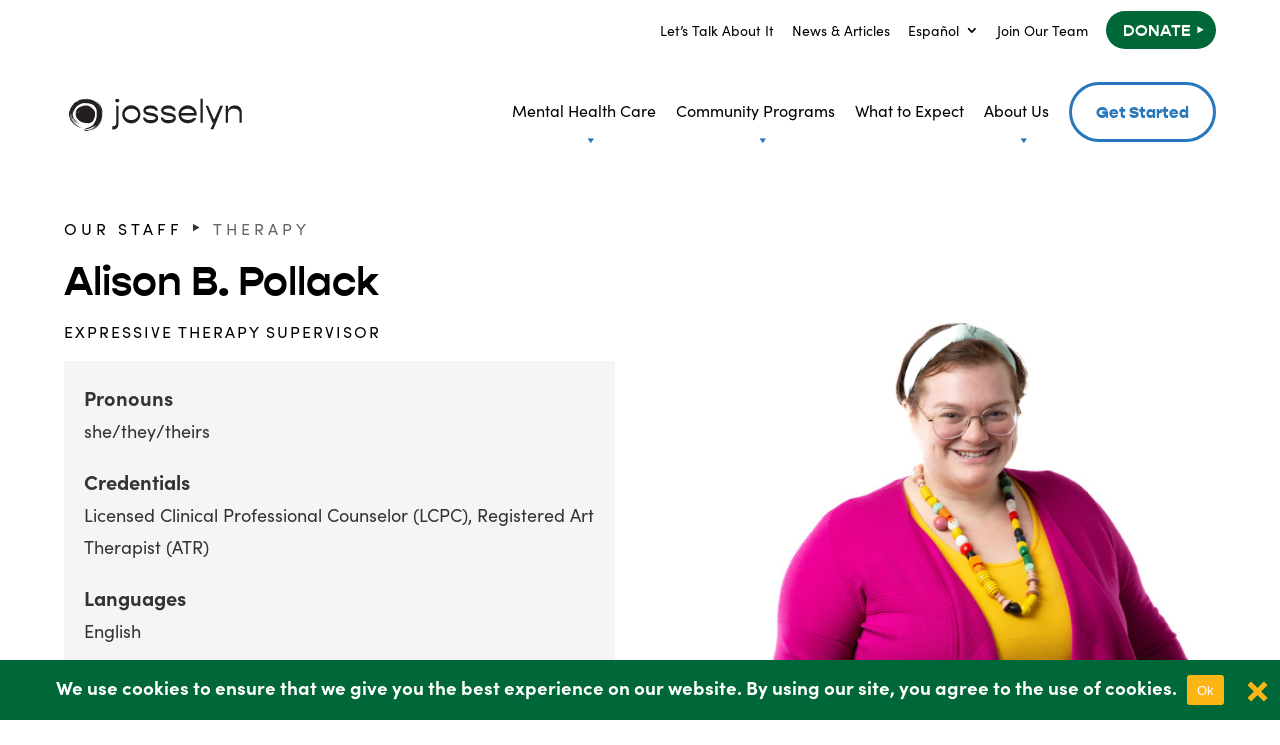

--- FILE ---
content_type: text/html; charset=UTF-8
request_url: https://www.josselyn.org/staff/alison-b-pollack-2/
body_size: 19753
content:
<!DOCTYPE html>
<html lang="en">
<head>
	<!-- Google tag (gtag.js) --> <script async src="https://www.googletagmanager.com/gtag/js?id=G-4GLFGZTJWN"></script> <script>   window.dataLayer = window.dataLayer || [];   function gtag(){dataLayer.push(arguments);}   gtag('js', new Date());   gtag('config', 'G-4GLFGZTJWN'); </script>
	<meta charset="UTF-8" />
			
	<meta http-equiv="X-UA-Compatible" content="IE=edge">
	<link rel="pingback" href="https://www.josselyn.org/xmlrpc.php" />

	
	<meta name='robots' content='index, follow, max-image-preview:large, max-snippet:-1, max-video-preview:-1' />

<!-- Google Tag Manager for WordPress by gtm4wp.com -->
<script data-cfasync="false" data-pagespeed-no-defer>
	var gtm4wp_datalayer_name = "dataLayer";
	var dataLayer = dataLayer || [];
</script>
<!-- End Google Tag Manager for WordPress by gtm4wp.com --><script type="text/javascript">
			let jqueryParams=[],jQuery=function(r){return jqueryParams=[...jqueryParams,r],jQuery},$=function(r){return jqueryParams=[...jqueryParams,r],$};window.jQuery=jQuery,window.$=jQuery;let customHeadScripts=!1;jQuery.fn=jQuery.prototype={},$.fn=jQuery.prototype={},jQuery.noConflict=function(r){if(window.jQuery)return jQuery=window.jQuery,$=window.jQuery,customHeadScripts=!0,jQuery.noConflict},jQuery.ready=function(r){jqueryParams=[...jqueryParams,r]},$.ready=function(r){jqueryParams=[...jqueryParams,r]},jQuery.load=function(r){jqueryParams=[...jqueryParams,r]},$.load=function(r){jqueryParams=[...jqueryParams,r]},jQuery.fn.ready=function(r){jqueryParams=[...jqueryParams,r]},$.fn.ready=function(r){jqueryParams=[...jqueryParams,r]};</script>
	<!-- This site is optimized with the Yoast SEO plugin v26.7 - https://yoast.com/wordpress/plugins/seo/ -->
	<title>Alison B. Pollack - Josselyn</title>
	<link rel="canonical" href="https://www.josselyn.org/staff/alison-b-pollack-2/" />
	<meta property="og:locale" content="en_US" />
	<meta property="og:type" content="article" />
	<meta property="og:title" content="Alison B. Pollack - Josselyn" />
	<meta property="og:url" content="https://www.josselyn.org/staff/alison-b-pollack-2/" />
	<meta property="og:site_name" content="Josselyn" />
	<meta property="article:modified_time" content="2025-12-02T18:03:18+00:00" />
	<meta property="og:image" content="https://www.josselyn.org/wp-content/uploads/2022/02/Allison-B.-Pollack-1024x1024.jpg" />
	<meta property="og:image:width" content="1024" />
	<meta property="og:image:height" content="1024" />
	<meta property="og:image:type" content="image/jpeg" />
	<meta name="twitter:card" content="summary_large_image" />
	<meta name="twitter:label1" content="Est. reading time" />
	<meta name="twitter:data1" content="1 minute" />
	<script type="application/ld+json" class="yoast-schema-graph">{"@context":"https://schema.org","@graph":[{"@type":"WebPage","@id":"https://www.josselyn.org/staff/alison-b-pollack-2/","url":"https://www.josselyn.org/staff/alison-b-pollack-2/","name":"Alison B. Pollack - Josselyn","isPartOf":{"@id":"https://www.josselyn.org/#website"},"primaryImageOfPage":{"@id":"https://www.josselyn.org/staff/alison-b-pollack-2/#primaryimage"},"image":{"@id":"https://www.josselyn.org/staff/alison-b-pollack-2/#primaryimage"},"thumbnailUrl":"https://www.josselyn.org/wp-content/uploads/2022/02/Allison-B.-Pollack.jpg","datePublished":"2022-02-17T17:43:35+00:00","dateModified":"2025-12-02T18:03:18+00:00","breadcrumb":{"@id":"https://www.josselyn.org/staff/alison-b-pollack-2/#breadcrumb"},"inLanguage":"en-US","potentialAction":[{"@type":"ReadAction","target":["https://www.josselyn.org/staff/alison-b-pollack-2/"]}]},{"@type":"ImageObject","inLanguage":"en-US","@id":"https://www.josselyn.org/staff/alison-b-pollack-2/#primaryimage","url":"https://www.josselyn.org/wp-content/uploads/2022/02/Allison-B.-Pollack.jpg","contentUrl":"https://www.josselyn.org/wp-content/uploads/2022/02/Allison-B.-Pollack.jpg","width":1600,"height":1600},{"@type":"BreadcrumbList","@id":"https://www.josselyn.org/staff/alison-b-pollack-2/#breadcrumb","itemListElement":[{"@type":"ListItem","position":1,"name":"Home","item":"https://www.josselyn.org/"},{"@type":"ListItem","position":2,"name":"Staff Bios","item":"https://www.josselyn.org/staff/"},{"@type":"ListItem","position":3,"name":"Alison B. Pollack"}]},{"@type":"WebSite","@id":"https://www.josselyn.org/#website","url":"https://www.josselyn.org/","name":"Josselyn","description":"Mental health for all","potentialAction":[{"@type":"SearchAction","target":{"@type":"EntryPoint","urlTemplate":"https://www.josselyn.org/?s={search_term_string}"},"query-input":{"@type":"PropertyValueSpecification","valueRequired":true,"valueName":"search_term_string"}}],"inLanguage":"en-US"}]}</script>
	<!-- / Yoast SEO plugin. -->


<link rel="alternate" type="application/rss+xml" title="Josselyn &raquo; Feed" href="https://www.josselyn.org/feed/" />
<link rel="alternate" type="application/rss+xml" title="Josselyn &raquo; Comments Feed" href="https://www.josselyn.org/comments/feed/" />
<meta content="Orbit Media Studios v.2.0" name="generator"/><style id='safe-svg-svg-icon-style-inline-css' type='text/css'>
.safe-svg-cover{text-align:center}.safe-svg-cover .safe-svg-inside{display:inline-block;max-width:100%}.safe-svg-cover svg{fill:currentColor;height:100%;max-height:100%;max-width:100%;width:100%}

</style>
<style id='filebird-block-filebird-gallery-style-inline-css' type='text/css'>
ul.filebird-block-filebird-gallery{margin:auto!important;padding:0!important;width:100%}ul.filebird-block-filebird-gallery.layout-grid{display:grid;grid-gap:20px;align-items:stretch;grid-template-columns:repeat(var(--columns),1fr);justify-items:stretch}ul.filebird-block-filebird-gallery.layout-grid li img{border:1px solid #ccc;box-shadow:2px 2px 6px 0 rgba(0,0,0,.3);height:100%;max-width:100%;-o-object-fit:cover;object-fit:cover;width:100%}ul.filebird-block-filebird-gallery.layout-masonry{-moz-column-count:var(--columns);-moz-column-gap:var(--space);column-gap:var(--space);-moz-column-width:var(--min-width);columns:var(--min-width) var(--columns);display:block;overflow:auto}ul.filebird-block-filebird-gallery.layout-masonry li{margin-bottom:var(--space)}ul.filebird-block-filebird-gallery li{list-style:none}ul.filebird-block-filebird-gallery li figure{height:100%;margin:0;padding:0;position:relative;width:100%}ul.filebird-block-filebird-gallery li figure figcaption{background:linear-gradient(0deg,rgba(0,0,0,.7),rgba(0,0,0,.3) 70%,transparent);bottom:0;box-sizing:border-box;color:#fff;font-size:.8em;margin:0;max-height:100%;overflow:auto;padding:3em .77em .7em;position:absolute;text-align:center;width:100%;z-index:2}ul.filebird-block-filebird-gallery li figure figcaption a{color:inherit}

</style>
<link rel='stylesheet' id='cookie-notice-front-css' href='https://www.josselyn.org/wp-content/plugins/cookie-notice/css/front.min.css?ver=2.5.11' type='text/css' media='all' />
<link rel='stylesheet' id='oms-banner-style-css' href='https://www.josselyn.org/wp-content/plugins/oms-banner/oms-banner.css?ver=1.0' type='text/css' media='all' />
<link rel='stylesheet' id='dashicons-css' href='https://www.josselyn.org/wp-includes/css/dashicons.min.css?ver=6.8.3' type='text/css' media='all' />
<link rel='stylesheet' id='megamenu-css' href='https://www.josselyn.org/wp-content/uploads/maxmegamenu/style.css?ver=cb74fa' type='text/css' media='all' />
<link rel='stylesheet' id='megamenu-genericons-css' href='https://www.josselyn.org/wp-content/plugins/megamenu-pro/icons/genericons/genericons/genericons.css?ver=2.2.8' type='text/css' media='all' />
<link rel='stylesheet' id='megamenu-fontawesome-css' href='https://www.josselyn.org/wp-content/plugins/megamenu-pro/icons/fontawesome/css/font-awesome.min.css?ver=2.2.8' type='text/css' media='all' />
<link rel='stylesheet' id='megamenu-fontawesome5-css' href='https://www.josselyn.org/wp-content/plugins/megamenu-pro/icons/fontawesome5/css/all.min.css?ver=2.2.8' type='text/css' media='all' />
<link rel='stylesheet' id='divi-style-parent-css' href='https://www.josselyn.org/wp-content/themes/Divi/style-static.min.css?ver=4.27.5' type='text/css' media='all' />
<link rel='stylesheet' id='layout-css' href='https://www.josselyn.org/wp-content/themes/orbitmedia/css/layout.css?ver=1645461171' type='text/css' media='all' />
<link rel='stylesheet' id='default-css' href='https://www.josselyn.org/wp-content/themes/orbitmedia/css/default.css?ver=1631828530' type='text/css' media='all' />
<link rel='stylesheet' id='support-css' href='https://www.josselyn.org/wp-content/themes/orbitmedia/css/support.css?ver=1687289458' type='text/css' media='all' />
<script type="text/javascript" src="https://www.josselyn.org/wp-includes/js/jquery/jquery.min.js?ver=3.7.1" id="jquery-core-js"></script>
<script type="text/javascript" src="https://www.josselyn.org/wp-includes/js/jquery/jquery-migrate.min.js?ver=3.4.1" id="jquery-migrate-js"></script>
<script type="text/javascript" id="jquery-js-after">
/* <![CDATA[ */
jqueryParams.length&&$.each(jqueryParams,function(e,r){if("function"==typeof r){var n=String(r);n.replace("$","jQuery");var a=new Function("return "+n)();$(document).ready(a)}});
/* ]]> */
</script>
<script type="text/javascript" id="oms-banner-script-js-extra">
/* <![CDATA[ */
var scriptParams = {"oms_banner_visibility":"","oms_banner_text":"Your support changes lives. Give by Dec 31 to qualify for a 2025 tax deduction. <a href= https:\/\/host.nxt.blackbaud.com\/adaptive-donor-form\/?formId=f0f45430-9922-4c12-8168-bcda5083645d&envid=p-0F1YCalsNUKRGIMZg-57Pw&zone=usa%22>Donate here<\/a>.","pro_version_enabled":"","in_array":"","debug_mode":"","id":"7855","disabled_pages_array":[""],"oms_banner_color":"#FDB515","oms_banner_text_color":"#006838","oms_banner_link_color":"#2677BC","oms_banner_custom_css":"","site_custom_css":"","site_custom_js":""};
/* ]]> */
</script>
<script type="text/javascript" src="https://www.josselyn.org/wp-content/plugins/oms-banner/oms-banner.js?ver=1.0" id="oms-banner-script-js"></script>
<link rel="https://api.w.org/" href="https://www.josselyn.org/wp-json/" /><link rel="alternate" title="JSON" type="application/json" href="https://www.josselyn.org/wp-json/wp/v2/oms_staff/7855" /><link rel="EditURI" type="application/rsd+xml" title="RSD" href="https://www.josselyn.org/xmlrpc.php?rsd" />
<link rel='shortlink' href='https://www.josselyn.org/?p=7855' />
<link rel="alternate" title="oEmbed (JSON)" type="application/json+oembed" href="https://www.josselyn.org/wp-json/oembed/1.0/embed?url=https%3A%2F%2Fwww.josselyn.org%2Fstaff%2Falison-b-pollack-2%2F" />
<link rel="alternate" title="oEmbed (XML)" type="text/xml+oembed" href="https://www.josselyn.org/wp-json/oembed/1.0/embed?url=https%3A%2F%2Fwww.josselyn.org%2Fstaff%2Falison-b-pollack-2%2F&#038;format=xml" />
<style type="text/css" media="screen">.oms-banner{background:#FDB515}</style><style type="text/css" media="screen">.oms-banner .oms-banner-text{color:#006838}</style><style type="text/css" media="screen">#oms-banner .oms-banner-close, #oms-banner .oms-banner-text a{color:#2677BC}</style><!-- Stream WordPress user activity plugin v4.1.1 -->
<!-- breadcrumb Schema optimized by Schema Pro --><script type="application/ld+json">{"@context":"https:\/\/schema.org","@type":"BreadcrumbList","itemListElement":[{"@type":"ListItem","position":1,"item":{"@id":"https:\/\/www.josselyn.org\/","name":"Home"}},{"@type":"ListItem","position":2,"item":{"@id":"https:\/\/www.josselyn.org\/staff\/","name":"Staff Bios"}},{"@type":"ListItem","position":3,"item":{"@id":"https:\/\/www.josselyn.org\/staff\/alison-b-pollack-2\/","name":"Alison B. Pollack"}}]}</script><!-- / breadcrumb Schema optimized by Schema Pro -->
<!-- Google Tag Manager for WordPress by gtm4wp.com -->
<!-- GTM Container placement set to manual -->
<script data-cfasync="false" data-pagespeed-no-defer type="text/javascript">
	var dataLayer_content = {"pagePostType":"oms_staff","pagePostType2":"single-oms_staff","pagePostAuthor":"orbiteers"};
	dataLayer.push( dataLayer_content );
</script>
<script data-cfasync="false" data-pagespeed-no-defer type="text/javascript">
(function(w,d,s,l,i){w[l]=w[l]||[];w[l].push({'gtm.start':
new Date().getTime(),event:'gtm.js'});var f=d.getElementsByTagName(s)[0],
j=d.createElement(s),dl=l!='dataLayer'?'&l='+l:'';j.async=true;j.src=
'//www.googletagmanager.com/gtm.js?id='+i+dl;f.parentNode.insertBefore(j,f);
})(window,document,'script','dataLayer','GTM-KBCVLMD');
</script>
<!-- End Google Tag Manager for WordPress by gtm4wp.com --><!-- Child theme custom CSS created by Divi Children - http://divi4u.com/divi-children-plugin/ -->
<style type="text/css" media="screen">
 #footer-widgets {padding-top:;}
 .footer-widget {margin-bottom:;}
 #main-footer { background-color:!important;}
 .footer-widget .title {color:#c1c1c1!important;}
 .footer-widget .title {font-size:;}
 .footer-widget .title {padding-bottom:;}
 .footer-widget, .footer-widget li, .footer-widget li a {color:!important; font-size:14px;}
 .footer-widget li a:hover, #footer-widgets .et_pb_widget li a:hover {color:#2eccb7!important;}
 .footer-widget li:before {border-color:#ffffff!important;}
 #footer-bottom { background-color:;}
 #footer-bottom {padding:15px 0 5px;}
 #footer-info, #footer-info a {color:;}
 #footer-info, #footer-info a {font-size:;}
 #footer-bottom ul.et-social-icons li a {color:#e8e8e8;}
 #footer-bottom ul.et-social-icons li a:hover {color:#29bcb7!important;}
 #footer-bottom ul.et-social-icons li a {font-size:23px;}
 #footer-bottom ul.et-social-icons li {margin-left:17px;}
 #sidebar .et_pb_widget {margin: 0 0  ;}
 #sidebar h4.widgettitle {color:;}
 #sidebar h4.widgettitle {font-size:;}
 #sidebar li, #sidebar li a {font-size:;}
 #sidebar li, #sidebar li a {color:;}
 #sidebar li a:hover {color:!important;}
</style>
<!-- End Child theme custom CSS -->

<meta name="viewport" content="width=device-width, initial-scale=1.0, maximum-scale=1.0, user-scalable=0" /><link rel="stylesheet" href="https://use.typekit.net/mzu6anv.css">

<script type="text/javascript">
(function($) {
	$(document).ready(function() {
		$('a.video_popup, .video_popup a').magnificPopup({
			type: 'iframe',
			mainClass: 'mfp-fade',
			removalDelay: 160,
			preloader: false,
			fixedContentPos: false
		});
	});
})(jQuery);
</script>			<style id="wpsp-style-frontend"></style>
			<link rel="icon" href="https://www.josselyn.org/wp-content/uploads/2021/08/cropped-About-us500-32x32.png" sizes="32x32" />
<link rel="icon" href="https://www.josselyn.org/wp-content/uploads/2021/08/cropped-About-us500-192x192.png" sizes="192x192" />
<link rel="apple-touch-icon" href="https://www.josselyn.org/wp-content/uploads/2021/08/cropped-About-us500-180x180.png" />
<meta name="msapplication-TileImage" content="https://www.josselyn.org/wp-content/uploads/2021/08/cropped-About-us500-270x270.png" />
<!-- BEGIN Adobe Fonts for WordPress --><script>
  (function(d) {
    var config = {
      kitId: 'mzu6anv',
      scriptTimeout: 3000,
      async: true
    },
    h=d.documentElement,t=setTimeout(function(){h.className=h.className.replace(/\bwf-loading\b/g,"")+" wf-inactive";},config.scriptTimeout),tk=d.createElement("script"),f=false,s=d.getElementsByTagName("script")[0],a;h.className+=" wf-loading";tk.src='https://use.typekit.net/'+config.kitId+'.js';tk.async=true;tk.onload=tk.onreadystatechange=function(){a=this.readyState;if(f||a&&a!="complete"&&a!="loaded")return;f=true;clearTimeout(t);try{Typekit.load(config)}catch(e){}};s.parentNode.insertBefore(tk,s)
  })(document);
</script><!-- END Adobe Fonts for WordPress --><style id="et-divi-customizer-global-cached-inline-styles">body,.et_pb_column_1_2 .et_quote_content blockquote cite,.et_pb_column_1_2 .et_link_content a.et_link_main_url,.et_pb_column_1_3 .et_quote_content blockquote cite,.et_pb_column_3_8 .et_quote_content blockquote cite,.et_pb_column_1_4 .et_quote_content blockquote cite,.et_pb_blog_grid .et_quote_content blockquote cite,.et_pb_column_1_3 .et_link_content a.et_link_main_url,.et_pb_column_3_8 .et_link_content a.et_link_main_url,.et_pb_column_1_4 .et_link_content a.et_link_main_url,.et_pb_blog_grid .et_link_content a.et_link_main_url,body .et_pb_bg_layout_light .et_pb_post p,body .et_pb_bg_layout_dark .et_pb_post p{font-size:18px}.et_pb_slide_content,.et_pb_best_value{font-size:20px}h1,h2,h3,h4,h5,h6{color:#333333}body{line-height:2em}#et_search_icon:hover,.mobile_menu_bar:before,.mobile_menu_bar:after,.et_toggle_slide_menu:after,.et-social-icon a:hover,.et_pb_sum,.et_pb_pricing li a,.et_pb_pricing_table_button,.et_overlay:before,.entry-summary p.price ins,.et_pb_member_social_links a:hover,.et_pb_widget li a:hover,.et_pb_filterable_portfolio .et_pb_portfolio_filters li a.active,.et_pb_filterable_portfolio .et_pb_portofolio_pagination ul li a.active,.et_pb_gallery .et_pb_gallery_pagination ul li a.active,.wp-pagenavi span.current,.wp-pagenavi a:hover,.nav-single a,.tagged_as a,.posted_in a{color:#0085cc}.et_pb_contact_submit,.et_password_protected_form .et_submit_button,.et_pb_bg_layout_light .et_pb_newsletter_button,.comment-reply-link,.form-submit .et_pb_button,.et_pb_bg_layout_light .et_pb_promo_button,.et_pb_bg_layout_light .et_pb_more_button,.et_pb_contact p input[type="checkbox"]:checked+label i:before,.et_pb_bg_layout_light.et_pb_module.et_pb_button{color:#0085cc}.footer-widget h4{color:#0085cc}.et-search-form,.nav li ul,.et_mobile_menu,.footer-widget li:before,.et_pb_pricing li:before,blockquote{border-color:#0085cc}.et_pb_counter_amount,.et_pb_featured_table .et_pb_pricing_heading,.et_quote_content,.et_link_content,.et_audio_content,.et_pb_post_slider.et_pb_bg_layout_dark,.et_slide_in_menu_container,.et_pb_contact p input[type="radio"]:checked+label i:before{background-color:#0085cc}.container,.et_pb_row,.et_pb_slider .et_pb_container,.et_pb_fullwidth_section .et_pb_title_container,.et_pb_fullwidth_section .et_pb_title_featured_container,.et_pb_fullwidth_header:not(.et_pb_fullscreen) .et_pb_fullwidth_header_container{max-width:1500px}.et_boxed_layout #page-container,.et_boxed_layout.et_non_fixed_nav.et_transparent_nav #page-container #top-header,.et_boxed_layout.et_non_fixed_nav.et_transparent_nav #page-container #main-header,.et_fixed_nav.et_boxed_layout #page-container #top-header,.et_fixed_nav.et_boxed_layout #page-container #main-header,.et_boxed_layout #page-container .container,.et_boxed_layout #page-container .et_pb_row{max-width:1660px}a{color:#0085cc}.nav li ul{border-color:#f2f2f2}.et_secondary_nav_enabled #page-container #top-header{background-color:#ffffff!important}#et-secondary-nav li ul{background-color:#ffffff}#top-header,#top-header a{color:#000000}.et_header_style_centered .mobile_nav .select_page,.et_header_style_split .mobile_nav .select_page,.et_nav_text_color_light #top-menu>li>a,.et_nav_text_color_dark #top-menu>li>a,#top-menu a,.et_mobile_menu li a,.et_nav_text_color_light .et_mobile_menu li a,.et_nav_text_color_dark .et_mobile_menu li a,#et_search_icon:before,.et_search_form_container input,span.et_close_search_field:after,#et-top-navigation .et-cart-info{color:#333333}.et_search_form_container input::-moz-placeholder{color:#333333}.et_search_form_container input::-webkit-input-placeholder{color:#333333}.et_search_form_container input:-ms-input-placeholder{color:#333333}#top-header,#top-header a,#et-secondary-nav li li a,#top-header .et-social-icon a:before{font-size:16px}#top-menu li a{font-size:20px}body.et_vertical_nav .container.et_search_form_container .et-search-form input{font-size:20px!important}#top-menu li.current-menu-ancestor>a,#top-menu li.current-menu-item>a,#top-menu li.current_page_item>a{color:#2677bc}#main-footer{background-color:#f5f5f5}#footer-widgets .footer-widget a,#footer-widgets .footer-widget li a,#footer-widgets .footer-widget li a:hover{color:#000000}.footer-widget{color:#f2f2f2}#main-footer .footer-widget h4,#main-footer .widget_block h1,#main-footer .widget_block h2,#main-footer .widget_block h3,#main-footer .widget_block h4,#main-footer .widget_block h5,#main-footer .widget_block h6{color:#ffffff}.footer-widget li:before{border-color:#f2f2f2}.footer-widget .et_pb_widget div,.footer-widget .et_pb_widget ul,.footer-widget .et_pb_widget ol,.footer-widget .et_pb_widget label{line-height:1.5em}#footer-widgets .footer-widget li:before{top:10.5px}body .et_pb_bg_layout_light.et_pb_button:hover,body .et_pb_bg_layout_light .et_pb_button:hover,body .et_pb_button:hover{background-color:rgba(255,0,0,0.2);border-color:rgba(255,0,0,0.2)!important;border-radius:4px}@media only screen and (min-width:981px){.et_pb_section{padding:0% 0}.et_pb_fullwidth_section{padding:0}.et_pb_row{padding:6% 0}#main-footer .footer-widget h4,#main-footer .widget_block h1,#main-footer .widget_block h2,#main-footer .widget_block h3,#main-footer .widget_block h4,#main-footer .widget_block h5,#main-footer .widget_block h6{font-size:20px}.et_header_style_centered.et_hide_primary_logo #main-header:not(.et-fixed-header) .logo_container,.et_header_style_centered.et_hide_fixed_logo #main-header.et-fixed-header .logo_container{height:11.88px}.et_fixed_nav #page-container .et-fixed-header#top-header{background-color:#ffffff!important}.et_fixed_nav #page-container .et-fixed-header#top-header #et-secondary-nav li ul{background-color:#ffffff}.et-fixed-header #top-menu a,.et-fixed-header #et_search_icon:before,.et-fixed-header #et_top_search .et-search-form input,.et-fixed-header .et_search_form_container input,.et-fixed-header .et_close_search_field:after,.et-fixed-header #et-top-navigation .et-cart-info{color:#333333!important}.et-fixed-header .et_search_form_container input::-moz-placeholder{color:#333333!important}.et-fixed-header .et_search_form_container input::-webkit-input-placeholder{color:#333333!important}.et-fixed-header .et_search_form_container input:-ms-input-placeholder{color:#333333!important}.et-fixed-header #top-menu li.current-menu-ancestor>a,.et-fixed-header #top-menu li.current-menu-item>a,.et-fixed-header #top-menu li.current_page_item>a{color:#2677bc!important}.et-fixed-header#top-header a{color:#000000}}@media only screen and (min-width:1875px){.et_pb_row{padding:112px 0}.et_pb_section{padding:0px 0}.single.et_pb_pagebuilder_layout.et_full_width_page .et_post_meta_wrapper{padding-top:337px}.et_pb_fullwidth_section{padding:0}}h1,h1.et_pb_contact_main_title,.et_pb_title_container h1{font-size:22px}h2,.product .related h2,.et_pb_column_1_2 .et_quote_content blockquote p{font-size:18px}h3{font-size:16px}h4,.et_pb_circle_counter h3,.et_pb_number_counter h3,.et_pb_column_1_3 .et_pb_post h2,.et_pb_column_1_4 .et_pb_post h2,.et_pb_blog_grid h2,.et_pb_column_1_3 .et_quote_content blockquote p,.et_pb_column_3_8 .et_quote_content blockquote p,.et_pb_column_1_4 .et_quote_content blockquote p,.et_pb_blog_grid .et_quote_content blockquote p,.et_pb_column_1_3 .et_link_content h2,.et_pb_column_3_8 .et_link_content h2,.et_pb_column_1_4 .et_link_content h2,.et_pb_blog_grid .et_link_content h2,.et_pb_column_1_3 .et_audio_content h2,.et_pb_column_3_8 .et_audio_content h2,.et_pb_column_1_4 .et_audio_content h2,.et_pb_blog_grid .et_audio_content h2,.et_pb_column_3_8 .et_pb_audio_module_content h2,.et_pb_column_1_3 .et_pb_audio_module_content h2,.et_pb_gallery_grid .et_pb_gallery_item h3,.et_pb_portfolio_grid .et_pb_portfolio_item h2,.et_pb_filterable_portfolio_grid .et_pb_portfolio_item h2{font-size:13px}h5{font-size:11px}h6{font-size:10px}.et_pb_slide_description .et_pb_slide_title{font-size:33px}.et_pb_gallery_grid .et_pb_gallery_item h3,.et_pb_portfolio_grid .et_pb_portfolio_item h2,.et_pb_filterable_portfolio_grid .et_pb_portfolio_item h2,.et_pb_column_1_4 .et_pb_audio_module_content h2{font-size:11px}@media only screen and (max-width:980px){.et_pb_section{padding:0px 0}.et_pb_section.et_pb_fullwidth_section{padding:0}.et_pb_row,.et_pb_column .et_pb_row_inner{padding:150px 0}}@media only screen and (max-width:767px){body,.et_pb_column_1_2 .et_quote_content blockquote cite,.et_pb_column_1_2 .et_link_content a.et_link_main_url,.et_pb_column_1_3 .et_quote_content blockquote cite,.et_pb_column_3_8 .et_quote_content blockquote cite,.et_pb_column_1_4 .et_quote_content blockquote cite,.et_pb_blog_grid .et_quote_content blockquote cite,.et_pb_column_1_3 .et_link_content a.et_link_main_url,.et_pb_column_3_8 .et_link_content a.et_link_main_url,.et_pb_column_1_4 .et_link_content a.et_link_main_url,.et_pb_blog_grid .et_link_content a.et_link_main_url{font-size:16px}.et_pb_slider.et_pb_module .et_pb_slides .et_pb_slide_content,.et_pb_best_value{font-size:18px}.et_pb_row,.et_pb_column .et_pb_row_inner{padding:100px 0}}	h1,h2,h3,h4,h5,h6{font-family:'Lato',sans-serif;font-weight:300}.et_pb_row+.et_pb_row{padding-top:0!important}.et_pb_row,.container{width:90%}.et_pb_row{padding:120px 0}@media all and (min-width:981px){.et_pb_row+.et_pb_row{margin-top:-40px}}@media all and (max-width:980px){.et_pb_row{padding:80px 0}.et_pb_column{margin-bottom:40px}.et_pb_row+.et_pb_row{margin-top:-40px}}@media all and (max-width:767px){.et_pb_row{padding:60px 0}.et_pb_column{margin-bottom:30px}.et_pb_row+.et_pb_row{margin-top:-30px}}body.orbit .et_pb_row .et_pb_column .et_pb_module h1:last-child,body.orbit .et_pb_row .et_pb_column .et_pb_module h2:last-child,body.orbit .et_pb_row .et_pb_column .et_pb_module h3:last-child,body.orbit .et_pb_row .et_pb_column .et_pb_module h4:last-child,body.orbit .et_pb_row .et_pb_column .et_pb_module h5:last-child,body.orbit .et_pb_row .et_pb_column .et_pb_module h6:last-child,body.orbit .et_pb_row .et_pb_column .et_pb_module p:last-child,body.orbit .et_pb_row .et_pb_column:only-child .et_pb_module p:last-child,body.orbit #main-content .et_pb_row .et_pb_column .et_pb_module ul li:last-of-type,body.orbit .et_pb_row .et_pb_column .et_pb_module .et_pb_text_inner p:last-child,body.orbit .et_pb_blurb_content p:last-of-type{margin-bottom:0;padding-bottom:0}body.orbit .et_pb_section.small-pad .et_pb_row{padding:10px 0}body.orbit .et_pb_section.large-pad .et_pb_row{padding:200px 0}body.orbit .et_pb_section.large-pad .et_pb_row+.et_pb_row{padding-top:0!important;margin-top:-100px}.et_pb_bg_layout_dark{color:rgba(255,255,255,1)}.et_pb_bg_layout_dark p,.et_pb_bg_layout_dark p.intro,.et_pb_bg_layout_dark p.pre-title,.et_pb_bg_layout_dark li{color:rgba(255,255,255,1)!important}.et_pb_bg_layout_dark a,.et_pb_bg_layout_dark p a,.et_pb_bg_layout_dark li a{color:#FDB515!important}.et_pb_bg_layout_dark p a::after,.et_pb_bg_layout_dark li a::after{content:'';position:absolute;height:4px;width:100%;left:0;bottom:-2px;opacity:0;transform:translateY(3px);background:#fff;transition:opacity 0.2s ease,transform 0.2s ease}.et_pb_bg_layout_dark p a:hover::after,.et_pb_bg_layout_dark li a:hover::after{opacity:1;transform:translateY(0)}p a,li a,h1 a,h2 a,h3 a,h4 a,h5 a,h6 a{color:#006838}body.orbit p a,body.orbit li a{padding-bottom:1px;color:#006838;font-weight:700;position:relative;text-decoration:none}body.orbit p a::after,body.orbit li a::after,li:after:not(.mega-mega-menu){content:'';position:absolute;height:4px;width:100%;left:0;bottom:-2px;opacity:0;transform:translateY(3px);background:#eee;transition:opacity 0.2s ease,transform 0.2s ease}body.orbit p a:hover::after,body.orbit li a:hover::after{opacity:1;transform:translateY(0)}body.orbit{color:#333;font-family:sofia-pro,sans-serif;font-weight:400;font-style:normal;font-size:20px;line-height:1.6em}body.orbit h1,body.orbit h2,body.orbit h3,body.orbit h5,body.orbit h6{color:#000;font-family:gopher,sans-serif;font-weight:700;font-style:normal}body.orbit p{color:#333;font-family:sofia-pro,sans-serif;font-weight:400;font-style:normal;font-size:20px;line-height:1.6em;margin:20px 0;padding:0}body.orbit li{color:#333;font-family:sofia-pro,sans-serif;font-weight:400;font-style:normal;font-size:20px;line-height:1.6em}body.orbit p.intro{font-family:gopher,sans-serif;font-weight:500;font-style:normal;font-size:26px;line-height:1.38;margin:0 0 10px}body.orbit h1.hero{font-size:120px;line-height:1;margin:0 0 20px;padding:0}body.orbit h1{font-size:100px;line-height:1;margin:0 0 20px;padding:0}body.orbit h2{font-size:84px;line-height:1;margin:0 0 20px;padding:0}body.orbit h2.yellow{color:#FDB515!important;margin:0}body.orbit h3{font-size:54px;line-height:1.1;margin:0 0 20px;padding:0}body.orbit p.pre-title,body.orbit h4{font-family:sofia-pro,sans-serif;font-size:16px;font-weight:400;line-height:1.2;letter-spacing:2px;text-transform:uppercase;color:#000;margin:0 0 20px;padding:0}body.orbit h5{font-size:30px;line-height:1;margin:0 0 15px;padding:0}body.orbit h6{font-size:22px;line-height:1;text-transform:uppercase;margin:0 0 15px;padding:0}body.orbit #main-content ul{margin:0;padding:10px 0 20px 25px}body.orbit #main-content li{margin:0 0 10px;padding:0}body.orbit hr,body.orbit .et_pb_divider{border:none;height:1px;margin:25px 0 30px;padding:0;background:rgba(0,0,0,0.1)}body.orbit blockquote{border:none;position:relative;background:#f5f5f5;padding:40px}body.orbit blockquote p{}body.mce-content-body .cta-button,body.orbit .cta-button,body.orbit .field-wrap input[type=submit],.gform_wrapper.gravity-theme .gform_footer input[type=submit]{font-family:gopher,sans-serif;font-weight:800!important;font-size:18px;font-style:normal;background:#2677BC;color:#fff!important;text-decoration:none;padding:18px 36px;display:inline-block;margin-top:10px;position:relative;top:0;-webkit-transition:all .3s ease;transition:all .3s ease;border:none!important;border-radius:99px!important}body.mce-content-body .cta-button::after,body.orbit .cta-button::after,body.orbit .field-wrap input[type=submit]::after,.gform_wrapper.gravity-theme .gform_footer input[type=submit]::after{display:none}body.mce-content-body .cta-button:hover,body.orbit .cta-button:hover,body.orbit .field-wrap input[type=submit]:hover,.gform_wrapper.gravity-theme .gform_footer input[type=submit]:hover{background:#006838!important;cursor:pointer}body.mce-content-body .cta-button-reverse,body.orbit .cta-button-reverse{font-family:gopher,sans-serif;font-weight:800!important;font-style:normal;background:#FDB515!important;color:#000!important;text-decoration:none;padding:18px 36px;display:inline-block;margin-top:10px;position:relative;top:0;-webkit-transition:all .3s ease;transition:all .3s ease;border:none!important;border-radius:99px!important}body.mce-content-body .cta-button-reverse::after,body.orbit .cta-button-reverse::after{display:none}body.mce-content-body .cta-button-reverse:hover,body.orbit .cta-button-reverse:hover{background:#F9B3A8!important;cursor:pointer}.cta-link::after{content:'›';position:relative;margin-left:5px;display:inline}#top-menu{padding:15px 0}#logo{width:15%}#main-header{box-shadow:none}#top-header,#top-header a{font-weight:500}#top-menu li a{font-weight:500}#top-menu li a::after{display:none}#top-menu li a:hover,#top-menu li.current-menu-ancestor>a,#top-menu li.current-menu-item>a{color:#2677BC}.et-fixed-header #top-menu>.menu-btn.current-menu-item a{color:#fff!important}#mega-menu-wrap-primary-menu #mega-menu-primary-menu li.mega-current-menu-item>a.mega-menu-link{color:#2677BC!important}#et-secondary-nav>li:last-child a{font-family:'gopher';font-weight:600;font-size:16px;text-transform:uppercase;color:#fff;padding-bottom:2px;transition:ease all 0.3s}#et-secondary-nav>li:last-child{background:#006838;padding:4px 12px 0 17px;border-radius:999px;transition:ease all 0.3s}#et-secondary-nav>li:last-child:hover,#et-secondary-nav>li.current-menu-item:last-child{background:#FDB515}#et-secondary-nav>li:last-child a:hover,#et-secondary-nav>li.current-menu-item:last-child a{color:#000}#et-secondary-nav>li:last-child a:hover::after{opacity:0}.et-fixed-header #logo{height:90%}.et-fixed-header #mega-menu-wrap-primary-menu #mega-menu-primary-menu li.mega-menu-item-has-children>a.mega-menu-link>span.mega-indicator:after{top:-54px}.et-fixed-header #mega-menu-wrap-primary-menu #mega-menu-primary-menu>li.mega-menu-item>a.mega-menu-link{line-height:78px;height:80px}#top-header{overflow:hidden;max-height:50px;transition:max-height .3s ease}#top-header.et-fixed-header{max-height:0}#main-header{transition:top .3s ease}#main-header.et-fixed-header{top:0!important}.admin-bar #main-header.et-fixed-header{top:32px!important}#main-footer:before{content:url(/wp-content/uploads/2021/07/logo-watermark.svg);margin-top:-35px;margin-left:calc(50% - 25px);position:absolute;z-index:1}#main-footer{border-top:solid 2px #e8e8e8}#footer-widgets h3{color:#fff}#footer-widgets h4{color:#fff!important}#footer-widgets{padding:100px 0}#footer-widget p.intro{margin-bottom:10px!important}.footer-widget a{font-weight:500!important}.footer-widget .et_pb_widget ul{list-style:none}#footer-widgets .footer-widget li{padding-left:0}#footer-widgets .footer-widget li:before{display:none}.et_pb_gutters3.et_pb_footer_columns4 .footer-widget .fwidget{margin-bottom:0}.footer-widget li a{font-size:18px}.footer-widget li a:hover,#footer-widgets .et_pb_widget li a:hover{color:#2677BC!important}.extrapadding{margin-bottom:30px!important}#footer-bottom{background-color:#f0f0f0;padding:20px 0}.footer-credits-menu{max-width:900px;float:left}body.orbit ul#menu-footer-bottom-left-nav{display:inline}body.orbit #footer-bottom a{color:rgba(0,0,0,0.25);font-size:16px;font-weight:500}#footer-bottom ul.et-social-icons li a{color:rgba(0,0,0,0.25)}body.orbit #main-footer #footer-bottom .footer-credits-menu #footer-info{color:rgba(0,0,0,0.25);font-size:16px;font-weight:500;margin-bottom:0;padding:6px 22px 0 0;margin-top:0px}@media (min-width:981px){#footer-widgets .footer-widget{margin-bottom:0}}@media (max-width:980px){#footer-widgets .footer-widget{margin-bottom:50px!important}}body.orbit.blog #content-area #sidebar{display:none}body.orbit.blog .et_pb_section_1 .et_pb_image_0 img,body.orbit.error404 .et_pb_section_1 .et_pb_image_0 img{max-width:120px}body.orbit .post-wrapper-global article{border:none!important}#left-area article{margin-top:0!important;padding-top:0!important}body.orbit .post-wrapper-global article .post-data .entry-title{font-size:32px}body.orbit.single-post #sidebar{display:none}#left-area .post-meta a{text-transform:uppercase;font-size:14px;color:#333333!important;letter-spacing:1px;text-align:center;font-style:normal}body.orbit.single-post #left-area{margin:auto;width:100%;max-width:1080px}.et_pb_post .entry-content{margin:auto;width:100%;max-width:880px}.et_post_meta_wrapper{text-align:center;display:flex;flex-direction:column}body.orbit.single-post .et_post_meta_wrapper .post-meta{order:1}body.orbit.single-post .et_post_meta_wrapper .entry-title{order:2;padding-bottom:30px}body.orbit.single-post .et_post_meta_wrapper .featured-image-wrap{order:3;display:none}body.orbit.single-post.et_pb_pagebuilder_layout .et_post_meta_wrapper{margin-bottom:0px}body.orbit .post-wrapper-global{display:grid;grid-template-columns:repeat(3,1fr);grid-column-gap:30px;grid-row-gap:30px}@media all and (max-width:980px){body.orbit .post-wrapper-global{grid-template-columns:repeat(1,1fr)}}body.orbit .post-wrapper-global article{-webkit-box-shadow:none;box-shadow:none;border-radius:0;background:#fff;border:1px solid rgba(0,0,0,0.1)}body.orbit .post-wrapper-global article .post-data .entry-title{line-height:1.1}.oms-overlay-blue::before{content:'';background:rgba(0,133,204,.92);width:100%;height:100%;position:absolute;top:0;left:0;z-index:1}.oms-vertical-align{display:flex;flex-direction:column;justify-content:center}@media all and (max-width:980px){.oms-row-reverse-columns{display:flex;flex-direction:column-reverse}body.orbit #main-content .et_pb_row.oms-row-reverse-columns .et_pb_column:not(:last-child){margin-bottom:0px!important}body.orbit #main-content .et_pb_row.oms-row-reverse-columns .et_pb_column:last-child .et_pb_module:last-child{margin-left:0}}.mfp-wrap.mfp-close-btn-in.mfp-auto-cursor.mfp-fade.mfp-ready{top:0px!important;position:fixed!important}.mfp-iframe-holder .mfp-content{max-width:70%}.mfp-iframe-scaler button.mfp-close{top:-50px}.mfp-iframe-holder .mfp-close,.mfp-image-holder .mfp-close,.mfp-wrap .mfp-close:active{top:-50px!important}.video_popup_lightbox .mfp-iframe-holder .mfp-close{top:-50px}.video_popup{position:relative;-webkit-transition:all 0.3s ease-in-out;-moz-transition:all 0.3s ease-in-out;transition:all 0.3s ease-in-out;-webkit-transform:scale(1);-ms-transform:scale(1);transform:scale(1)}.video_popup a:before{content:'play';cursor:pointer;position:absolute;top:calc(50% - 55px);left:calc(50% - 54.5px);z-index:20;background-color:#f9b3a8;padding:55px 27px;border-radius:50%;font-size:20px;letter-spacing:2px;text-transform:uppercase;color:#fff;-webkit-transition:all 0.2s ease-in-out;-moz-transition:all 0.2s ease-in-out;transition:all 0.2s ease-in-out}.video_popup a:after{content:'E';cursor:pointer;font-family:'ETmodules';position:absolute;top:calc(50% - 55px);left:calc(50% - 47px);z-index:20;background-color:#fff;padding:55px 27px;border-radius:50%;font-size:40px;text-transform:uppercase;color:#f9b3a8;opacity:0;-webkit-transition:all 0.3s ease-in-out;-moz-transition:all 0.3s ease-in-out;transition:all 0.3s ease-in-out}.video_popup.no_icon:before,.video_popup.no_icon:after{display:none!important}.video_popup:not(.no_icon):hover{-webkit-transform:scale(0.95);-ms-transform:scale(0.95);transform:scale(0.95)}.video_popup:hover a:before{opacity:0;padding:65px 37px;left:calc(50% - 64.5px);top:calc(50% - 65px)}.video_popup:hover a:after{opacity:1;padding:65px 37px;left:calc(50% - 64.5px);top:calc(50% - 65px);font-size:56.5px}@media all and (max-width:980px){.video_popup a:before{top:calc(50% - 32.5px);left:calc(50% - 33px);padding:33px 17px;font-size:10px}.video_popup a:after{top:calc(50% - 32.5px);left:calc(50% - 33px);padding:33px 17px;font-size:32px}.video_popup:hover a:before{opacity:0;padding:40px 22px;left:calc(50% - 43px);top:calc(50% - 42.5px)}.video_popup:hover a:after{opacity:1;padding:40px 22px;left:calc(50% - 43px);top:calc(50% - 42.5px);font-size:42px}}.et_pb_filterable_portfolio .et_pb_portfolio_filters li a{background:transparent;border:none}.et_pb_filterable_portfolio .et_pb_portfolio_filters li a:hover{background-color:rgba(255,255,255,0.3)}.et_pb_filterable_portfolio .et_pb_portfolio_filters li a.active{background-color:#fff!important}.et_pb_filterable_portfolio .et_pb_portfolio_filters li:first-child a,.et_pb_filterable_portfolio .et_pb_portfolio_filters li:last-child a{border-radius:0}.et_portfolio_image:before{content:'';background-image:url(/wp-content/uploads/2021/07/frame-pink.png);display:inline-block;position:absolute;z-index:1!important;background-size:contain;background-repeat:no-repeat;background-position:center;top:-2px!important;left:-2px;width:calc(100% + 4px);height:calc(100% + 4px)}.nf-before-form-content{padding:20px 0 30px}.nf-field-element textarea{border-radius:4px;border:1px solid #eaeaea}.nf-field-element input,.nf-field-element select{height:50px!important;border-radius:4px;border:1px solid #eaeaea}#left-area article{max-width:1200px;margin:auto;padding-top:40px}.single-project #sidebar{display:none}.single-project #left-area{width:100%}.single-project .et_main_title{width:47%;display:inline-flex;flex-direction:column-reverse}.et_main_title .et_project_categories{font-family:sofia-pro,sans-serif;font-size:16px;font-weight:400;line-height:1.2;letter-spacing:4px;text-transform:uppercase;color:#000;margin:0 0 20px;padding:0}.single-project #left-area img{width:50%!important;float:right!important;z-index:999}.single-project #left-area img:before{content:'';background-image:url(/wp-content/uploads/2021/07/image-overlay-5.png);background-size:contain;background-repeat:no-repeat;background-position:center;top:0!important;left:0;width:100%;height:900px;display:block;position:relative;z-index:1}.project .entry-content{padding:80px 0;display:flex;width:100%;margin:auto;max-width:880px}#left-area .et_project_meta{display:none}.et_portfolio_image{padding-top:100%;display:block}.et_portfolio_image img{position:absolute;height:100%;width:100%;top:0;left:0;right:0;bottom:0;object-fit:contain;padding-top:1px}@media all and (min-width:981px){#mega-menu-wrap-primary-menu #mega-menu-primary-menu>li.mega-menu-btn a{font-family:gopher,sans-serif!important;font-weight:800!important;font-style:normal;background:transparent;color:#2677BC!important;text-decoration:none;padding:18px 36px!important;display:inline-block;margin:0;position:relative;top:12px;-webkit-transition:all .3s ease;transition:all .3s ease;border:solid 3px #2677BC!important;border-radius:99px!important;line-height:1em!important;height:60px!important;margin-left:20px}#mega-menu-wrap-primary-menu #mega-menu-primary-menu>li.mega-menu-btn a:hover{background:#2677BC!important;color:#fff!important;cursor:pointer}#mega-menu-wrap-primary-menu #mega-menu-primary-menu>li.mega-menu-btn.current-menu-item a{color:#fff!important;background:#2677BC!important}#mega-menu-wrap-primary-menu #mega-menu-primary-menu>li.mega-menu-megamenu>ul.mega-sub-menu{padding:30px 0;border-radius:20px!important;box-shadow:0px 0px 18px -6px rgb(0 0 0 / 30%);max-width:960px}#logo{top:15px!important}body.et_non_fixed_nav.et_transparent_nav.et_secondary_nav_enabled #main-header,body.et_fixed_nav.et_secondary_nav_enabled #main-header{padding-bottom:32px!important}#top-menu{display:none}#et-secondary-nav a:hover,#et-secondary-nav li.current-menu-item a{color:#2EA3F2}.mega-label a:hover{color:rgba(51,51,51,0.25)!important}.mega-label a:hover::after{display:none!important}#mega-menu-wrap-primary-menu #mega-menu-primary-menu>li.mega-menu-item>a.mega-menu-link{position:relative;padding:10px 15px}#mega-menu-wrap-primary-menu #mega-menu-primary-menu>li.mega-menu-item>a.mega-menu-link:after{content:''!important;background-size:contain;background-repeat:no-repeat;background-position:center;top:0!important;left:0;width:100%;height:40px;display:block;position:absolute;pointer-events:none;z-index:99;transition:all .2s ease;opacity:0;transform:scale(0.8)!important}#mega-menu-wrap-primary-menu #mega-menu-primary-menu>li.mega-menu-item:nth-child(3n+1)>a.mega-menu-link:after{background-image:url(/wp-content/uploads/2021/08/dot-pink.svg)}#mega-menu-wrap-primary-menu #mega-menu-primary-menu>li.mega-menu-item:nth-child(3n+2)>a.mega-menu-link:after{background-image:url(/wp-content/uploads/2021/08/dot-yellow.svg)}#mega-menu-wrap-primary-menu #mega-menu-primary-menu>li.mega-menu-item:nth-child(3n+3)>a.mega-menu-link:after{background-image:url(/wp-content/uploads/2021/08/dot-green.svg)}#mega-menu-wrap-primary-menu #mega-menu-primary-menu>li.mega-menu-item:nth-child(3n+4)>a.mega-menu-link:after{background-image:url(/wp-content/uploads/2021/08/dot-blue.svg)}#mega-menu-wrap-primary-menu #mega-menu-primary-menu>li.mega-menu-item:nth-child(3n+5)>a.mega-menu-link:after{display:none}#mega-menu-wrap-primary-menu #mega-menu-primary-menu>li.mega-menu-item:hover>a.mega-menu-link:after{opacity:1;transform:scale(1) translateZ(0)!important}#mega-menu-wrap-primary-menu #mega-menu-primary-menu li.mega-menu-item-has-children>a.mega-menu-link>span.mega-indicator{position:absolute;bottom:0;left:50%;transform:translateX(-50%);height:10px;line-height:0}#mega-menu-wrap-primary-menu #mega-menu-primary-menu li.mega-menu-item-has-children>a.mega-menu-link>span.mega-indicator:after{opacity:1;color:#2677BC}.label-left .nf-field-label{width:17%!important}.label-left .nf-field-element{width:80%!important}}@media all and (min-width:981px) and (max-width:1300px){#et-top-navigation{padding-left:130px!important}#mega-menu-wrap-primary-menu #mega-menu-primary-menu>li.mega-menu-item>a.mega-menu-link{padding:10px;font-size:16px}#mega-menu-wrap-primary-menu #mega-menu-primary-menu>li.mega-menu-btn a{padding:20px 24px!important;margin-left:10px}#top-header,#top-header a{font-size:14px;font-weight:300}}@media all and (min-width:768px) and (max-width:980px){body.orbit h1{font-size:84px}body.orbit h1.hero{font-size:100px}body.orbit h2{font-size:54px}body.orbit h3{font-size:46px}#logo{width:35%;top:10px!important}#mega-menu-wrap-primary-menu .mega-menu-toggle.mega-menu-open+#mega-menu-primary-menu{padding:40px}}@media all and (max-width:767px){body.orbit p{font-size:18px}body.orbit p.intro{font-size:24px}body.orbit h1{font-size:48px}body.orbit h1.hero{font-size:54px}body.orbit h2{font-size:32px}body.orbit h3{font-size:28px}body.orbit h5{font-size:24px}body.orbit h6{font-size:20px}#logo{width:35%}#mega-menu-wrap-primary-menu .mega-menu-toggle.mega-menu-open+#mega-menu-primary-menu{padding:20px}#mega-menu-wrap-primary-menu #mega-menu-primary-menu>li.mega-menu-megamenu>ul.mega-sub-menu>li.mega-menu-item h4.mega-block-title,#mega-menu-wrap-primary-menu #mega-menu-primary-menu>li.mega-menu-megamenu>ul.mega-sub-menu li.mega-menu-column>ul.mega-sub-menu>li.mega-menu-item h4.mega-block-title{padding:0}#mega-menu-wrap-primary-menu #mega-menu-primary-menu li.mega-menu-megamenu>ul.mega-sub-menu>li.mega-menu-row>ul.mega-sub-menu>li.mega-menu-column{padding-bottom:10px}#mega-menu-wrap-primary-menu #mega-menu-primary-menu>li.mega-menu-item>a.mega-menu-link,#mega-menu-wrap-primary-menu #mega-menu-primary-menu>li.mega-menu-item.mega-toggle-on>a.mega-menu-link{font-size:18px}#mega-menu-wrap-primary-menu #mega-menu-primary-menu>li.mega-menu-megamenu>ul.mega-sub-menu>li.mega-menu-item>a.mega-menu-link,#mega-menu-wrap-primary-menu #mega-menu-primary-menu>li.mega-menu-megamenu>ul.mega-sub-menu li.mega-menu-column>ul.mega-sub-menu>li.mega-menu-item>a.mega-menu-link{padding:0;font-size:16px}}@media all and (max-width:980px){.oms-tabletMobile-hide{display:none}#mega-menu-wrap-primary-menu .mega-menu-toggle{background:#fff;border-radius:0}#mega-menu-wrap-primary-menu .mega-menu-toggle.mega-menu-open+#mega-menu-primary-menu{padding:20px;box-shadow:0 10px 10px rgb(0 0 0 / 8%)}body.orbit #main-header #et-top-navigation #et_mobile_nav_menu .mobile_nav .mobile_menu_bar .bar{background-color:#006838}.et_mobile_menu{border-top:3px solid #fff}body.orbit #main-header #et-top-navigation #et_mobile_nav_menu .et_mobile_menu .menu-item-has-children .caret::before{color:#006838;font-family:"Font Awesome 5 Pro Solid","FontAwesome"}.et_pb_image{background-size:contain!important}#mega-menu-wrap-primary-menu{display:none}body.orbit #main-header #et-top-navigation #et_mobile_nav_menu{margin-right:0px;margin-top:10px}body.orbit #main-header #et-top-navigation #et_mobile_nav_menu .et_mobile_menu li a{color:#000;font-weight:normal!important;font-size:18px}body.orbit #main-header #et-top-navigation #et_mobile_nav_menu .et_mobile_menu .menu-item-has-children .sub-menu li a{font-size:16px;color:rgba(0,0,0,0.65)}body.orbit #main-header #et-top-navigation #et_mobile_nav_menu .et_mobile_menu li.current-menu-item>a,body.orbit #main-header #et-top-navigation #et_mobile_nav_menu .et_mobile_menu li.current-menu-ancestor>a{color:#006838!important}.et_header_style_left .et-fixed-header #et-top-navigation,.et_header_style_left #et-top-navigation{padding:18px 14px 14px}#mega-menu-wrap-primary-menu .mega-menu-toggle .mega-toggle-block-0 .mega-toggle-animated-inner,#mega-menu-wrap-primary-menu .mega-menu-toggle .mega-toggle-block-0 .mega-toggle-animated-inner::before,#mega-menu-wrap-primary-menu .mega-menu-toggle .mega-toggle-block-0 .mega-toggle-animated-inner::after{background-color:#006838}.label-left .nf-field-label{width:100%!important;text-align:left!important}.label-left .nf-field-element{width:100%!important}#ninja_forms_required_items,.nf-field-container{margin-bottom:15px}}#top-menu li.mega-menu>ul>li>a:first-child{opacity:0.25}#top-menu li.mega-menu.mega-menu-parent li>.sub-menu{opacity:1!important}.BBFormContainer[data-bbox-part-id="9894bad6-1976-4d13-a1e0-dddc0ef2313b"] .BBFormRadioLabelGivingLevel{font-size:18px!important;font-weight:900}.BBFormContainer[data-bbox-part-id="9894bad6-1976-4d13-a1e0-dddc0ef2313b"] .BBFormSectionHeading label{color:#000!important;font-family:gopher,sans-serif;font-weight:500!important;font-style:normal;font-size:18px!important;padding-bottom:8px}.BBFormContainer[data-bbox-part-id="9894bad6-1976-4d13-a1e0-dddc0ef2313b"] .BBFormFieldLabel{color:#57647e;font-size:16px;margin-bottom:8px!important}.BBFormContainer[data-bbox-part-id="9894bad6-1976-4d13-a1e0-dddc0ef2313b"] .BBFormTextbox,.BBFormContainer[data-bbox-part-id="9894bad6-1976-4d13-a1e0-dddc0ef2313b"] .BBFormSelectList,.BBFormContainer[data-bbox-part-id="9894bad6-1976-4d13-a1e0-dddc0ef2313b"] .BBFormTextArea{height:50px;padding:0px 10px!important}.BBFormContainer[data-bbox-part-id="9894bad6-1976-4d13-a1e0-dddc0ef2313b"] .BBFormPaymentRadioOptions .BBFormFieldLabelEdit,.BBFormContainer[data-bbox-part-id="9894bad6-1976-4d13-a1e0-dddc0ef2313b"] .BBFormGiftRadioOptions .BBFormFieldLabelEdit{padding:10px 14px!important;font-size:18px;font-weight:500}.BBFormContainer[data-bbox-part-id="9894bad6-1976-4d13-a1e0-dddc0ef2313b"] .BBFormSubmitbutton{font-family:gopher,sans-serif;font-weight:800!important;font-size:18px!important;font-style:normal;background:#FDB515!important;color:#000!important;text-decoration:none;padding:18px 36px;display:inline-block;margin-top:10px;position:relative;top:0;-webkit-transition:all .3s ease;transition:all .3s ease;border:none!important;border-radius:99px!important}.BBFormContainer[data-bbox-part-id="9894bad6-1976-4d13-a1e0-dddc0ef2313b"] .BBFormSubmitbutton::after{display:none}.BBFormContainer[data-bbox-part-id="9894bad6-1976-4d13-a1e0-dddc0ef2313b"] .BBFormSubmitbutton:hover{background:#F9B3A8!important;cursor:pointer}.BBFormContainer[data-bbox-part-id="9894bad6-1976-4d13-a1e0-dddc0ef2313b"] .BBFormTextbox:not(:focus),.BBFormContainer[data-bbox-part-id="9894bad6-1976-4d13-a1e0-dddc0ef2313b"] .BBFormTextArea:not(:focus),.BBFormContainer[data-bbox-part-id="9894bad6-1976-4d13-a1e0-dddc0ef2313b"] .BBFormSelectList:not(:focus){height:40px;font-size:16px;padding:10px}.BBFormContainer[data-bbox-part-id="9894bad6-1976-4d13-a1e0-dddc0ef2313b"] .BBFormSectionHeading{border-bottom:0px solid transparent!important;padding-bottom:0!important;margin-bottom:0!important}.et_pb_code .et_pb_code_inner #bbox-msg-wrapper img{max-width:50px;margin-left:calc(50% - 25px)}.et_fixed_nav.et_show_nav.et_secondary_nav_enabled #page-container{padding-top:150px!important}#mc_embed_signup{background:transparent!important;font-family:inherit!important}#mc_embed_signup input.email{font-family:inherit!important;border:1px solid rgba(195,202,216,0.75)!important;-webkit-border-radius:4px;-moz-border-radius:4px;border-radius:4px!important;color:#2c3345!important;height:40px!important;padding:0px 10px!important;width:200px!important}#mc_embed_signup .button{font-family:gopher,sans-serif;font-weight:800!important;font-style:normal;background:#FDB515!important;color:#000!important;text-decoration:none;position:relative;top:0;-webkit-transition:all .3s ease;transition:all .3s ease;border:none!important;border-radius:99px!important;font-size:14px!important;height:40px!important;line-height:44px!important}#mc_embed_signup .button ::after{display:none}#mc_embed_signup .button:hover{background:#F9B3A8!important;cursor:pointer}@media (max-width:768px){#mc_embed_signup{text-align:center;padding-bottom:20px}#mc_embed_signup .button{margin-top:8px}.footer-credits-menu{float:none;text-align:center;padding-bottom:20px}}.project .entry-content{padding:20px 0;display:block;max-width:564px;margin:0}.nav-previous,.nav-next{display:none}.project .entry-content .intro{font-family:gopher,sans-serif;font-weight:500;font-style:normal;font-size:26px;line-height:1.38;margin:0 0 10px}.project .entry-content .academic_credentials .label{font-weight:600;padding-right:6px;display:block}.gform_title{display:none}.gform_wrapper.gravity-theme .gfield input.large,.gform_wrapper.gravity-theme .ginput_complex input{border:1px solid #e0e0e0;border-radius:4px}.gform_wrapper.gravity-theme .gfield_label{font-family:gopher,sans-serif;font-weight:500}.gform_wrapper.gravity-theme .gform_footer input[type=submit]{}#main-footer{border-top:solid 2px #e7e7e7;box-shadow:0 -50px 0 #f5f5f5}#top-header.et-fixed-header{display:none}#top-header{overflow:initial}#et-secondary-nav li ul{width:250px;border-radius:20px}#et-secondary-nav li li{padding:0;text-align:left}#et-secondary-nav li li a{padding:20px}#et-secondary-nav ul li a:hover{background-color:transparent}#et-secondary-nav a:hover{color:#2677bc}#et-secondary-nav li.current-menu-ancestor>a,#et-secondary-nav li.current-menu-item a{color:#2677bc}</style><style type="text/css">/** Mega Menu CSS: fs **/</style>
</head>
<body class="wp-singular oms_staff-template-default single single-oms_staff postid-7855 wp-theme-Divi wp-child-theme-orbitmedia cookies-not-set wp-schema-pro-2.10.6 mega-menu-primary-menu orbit et_button_no_icon et_pb_button_helper_class et_fixed_nav et_show_nav et_secondary_nav_enabled et_secondary_nav_only_menu et_primary_nav_dropdown_animation_fade et_secondary_nav_dropdown_animation_fade et_header_style_left et_pb_svg_logo et_pb_footer_columns4 et_cover_background et_pb_gutter osx et_pb_gutters3 et_divi_theme et-db">
<!-- gtm custom code from duracelltomi plugin -->

<!-- GTM Container placement set to manual -->
<!-- Google Tag Manager (noscript) -->
				<noscript><iframe src="https://www.googletagmanager.com/ns.html?id=GTM-KBCVLMD" height="0" width="0" style="display:none;visibility:hidden" aria-hidden="true"></iframe></noscript>
<!-- End Google Tag Manager (noscript) -->    
    <div id="skip"><a href="/staff/alison-b-pollack-2/#content">Skip to Main Content</a></div>
    
	<div id="page-container">

			<div id="top-header">
			<div class="container clearfix">

			
				<div id="et-secondary-menu">
				<ul id="et-secondary-nav" class="menu"><li class="menu-item menu-item-type-post_type menu-item-object-page menu-item-3043"><a href="https://www.josselyn.org/lets-talk-about-it/">Let’s Talk About It</a></li>
<li class="menu-item menu-item-type-post_type menu-item-object-page current_page_parent menu-item-3715"><a href="https://www.josselyn.org/news/">News &#038; Articles</a></li>
<li class="menu-item menu-item-type-post_type menu-item-object-page menu-item-has-children menu-item-3657"><a href="https://www.josselyn.org/espanol/">Español</a>
<ul class="sub-menu">
	<li class="menu-item menu-item-type-post_type menu-item-object-page menu-item-7989"><a href="https://www.josselyn.org/espanol/programas-comunitarios/">Programas Comunitarios</a></li>
	<li class="menu-item menu-item-type-post_type menu-item-object-page menu-item-7987"><a href="https://www.josselyn.org/espanol/salud-mental/">Salud Mental</a></li>
	<li class="menu-item menu-item-type-post_type menu-item-object-page menu-item-7988"><a href="https://www.josselyn.org/espanol/que-esperar/">Que Esperar</a></li>
	<li class="menu-item menu-item-type-post_type menu-item-object-page menu-item-7990"><a href="https://www.josselyn.org/espanol/para-comenzar/">Para Comenzar</a></li>
	<li class="menu-item menu-item-type-post_type menu-item-object-page menu-item-14236"><a href="https://www.josselyn.org/community-programs/nuestro-josselyn-espanol/">Nuestro Josselyn</a></li>
</ul>
</li>
<li class="menu-item menu-item-type-post_type menu-item-object-page menu-item-14505"><a href="https://www.josselyn.org/join-our-team/">Join Our Team</a></li>
<li class="menu-item menu-item-type-post_type menu-item-object-page menu-item-3044"><a href="https://www.josselyn.org/donate/">Donate ‣</a></li>
</ul>				</div> <!-- #et-secondary-menu -->

			</div> <!-- .container -->
		</div> <!-- #top-header -->
	
	
		<header id="main-header" data-height-onload="66">
			<div class="container clearfix et_menu_container">
							<div class="logo_container">
					<span class="logo_helper"></span>
					<a href="https://www.josselyn.org/">
						<img width="213" height="40" src="https://www.josselyn.org/wp-content/uploads/2021/07/josselyn-logo.svg" class="attachment-full size-full" alt="Josselyn" style="max-height: none;" id="logo" data-height-percentage="54" decoding="async" />					</a>
				</div>
				<div id="et-top-navigation" data-height="66" data-fixed-height="40">
											<nav id="top-menu-nav">
						<div id="mega-menu-wrap-primary-menu" class="mega-menu-wrap"><div class="mega-menu-toggle"><div class="mega-toggle-blocks-left"></div><div class="mega-toggle-blocks-center"></div><div class="mega-toggle-blocks-right"><div class='mega-toggle-block mega-menu-toggle-animated-block mega-toggle-block-1' id='mega-toggle-block-1'><button aria-label="Toggle Menu" class="mega-toggle-animated mega-toggle-animated-slider" type="button" aria-expanded="false">
                  <span class="mega-toggle-animated-box">
                    <span class="mega-toggle-animated-inner"></span>
                  </span>
                </button></div></div></div><ul id="mega-menu-primary-menu" class="mega-menu max-mega-menu mega-menu-horizontal mega-no-js" data-event="hover_intent" data-effect="fade_up" data-effect-speed="200" data-effect-mobile="disabled" data-effect-speed-mobile="0" data-mobile-force-width="body" data-second-click="go" data-document-click="collapse" data-vertical-behaviour="standard" data-breakpoint="980" data-unbind="true" data-mobile-state="collapse_all" data-mobile-direction="vertical" data-hover-intent-timeout="300" data-hover-intent-interval="100"><li class="mega-mega-menu mega-menu-item mega-menu-item-type-post_type mega-menu-item-object-page mega-menu-item-has-children mega-menu-megamenu mega-menu-grid mega-align-bottom-left mega-menu-grid mega-menu-item-2797 mega-menu" id="mega-menu-item-2797"><a class="mega-menu-link" href="https://www.josselyn.org/mental-health-care/" aria-expanded="false" tabindex="0">Mental Health Care<span class="mega-indicator" aria-hidden="true"></span></a>
<ul class="mega-sub-menu" role='presentation'>
<li class="mega-menu-row" id="mega-menu-2797-0">
	<ul class="mega-sub-menu" style='--columns:12' role='presentation'>
<li class="mega-menu-column mega-menu-columns-4-of-12" style="--columns:12; --span:4" id="mega-menu-2797-0-0">
		<ul class="mega-sub-menu">
<li class="mega-menu-item mega-menu-item-type-widget widget_text mega-menu-item-text-2" id="mega-menu-item-text-2"><h4 class="mega-block-title">Clinical Services</h4>			<div class="textwidget"></div>
		</li><li class="mega-menu-item mega-menu-item-type-post_type mega-menu-item-object-page mega-menu-item-2970" id="mega-menu-item-2970"><a class="mega-menu-link" href="https://www.josselyn.org/mental-health-care/therapy/">Therapy</a></li><li class="mega-menu-item mega-menu-item-type-post_type mega-menu-item-object-page mega-menu-item-19360" id="mega-menu-item-19360"><a class="mega-menu-link" href="https://www.josselyn.org/mental-health-care/emdr/">EMDR</a></li><li class="mega-menu-item mega-menu-item-type-post_type mega-menu-item-object-page mega-menu-item-3658" id="mega-menu-item-3658"><a class="mega-menu-link" href="https://www.josselyn.org/mental-health-care/psychiatry/">Psychiatry</a></li><li class="mega-menu-item mega-menu-item-type-post_type mega-menu-item-object-page mega-menu-item-3685" id="mega-menu-item-3685"><a class="mega-menu-link" href="https://www.josselyn.org/mental-health-care/supported-employment/">Supported Employment</a></li><li class="mega-menu-item mega-menu-item-type-post_type mega-menu-item-object-page mega-menu-item-3680" id="mega-menu-item-3680"><a class="mega-menu-link" href="https://www.josselyn.org/mental-health-care/walk-in-clinic/">Walk In Clinics</a></li>		</ul>
</li><li class="mega-menu-column mega-menu-columns-5-of-12" style="--columns:12; --span:5" id="mega-menu-2797-0-1">
		<ul class="mega-sub-menu">
<li class="mega-menu-item mega-menu-item-type-widget widget_text mega-menu-item-text-3" id="mega-menu-item-text-3"><h4 class="mega-block-title">Specialized Adolescents &#038; Kids Program</h4>			<div class="textwidget"></div>
		</li><li class="mega-menu-item mega-menu-item-type-post_type mega-menu-item-object-page mega-menu-item-3682" id="mega-menu-item-3682"><a class="mega-menu-link" href="https://www.josselyn.org/mental-health-care/neeka/">Camp Neeka (Ages 7-16)</a></li><li class="mega-menu-item mega-menu-item-type-post_type mega-menu-item-object-page mega-menu-item-3683" id="mega-menu-item-3683"><a class="mega-menu-link" href="https://www.josselyn.org/mental-health-care/iop/">IOP (Ages 8-17)</a></li>		</ul>
</li><li class="mega-menu-column mega-menu-columns-3-of-12" style="--columns:12; --span:3" id="mega-menu-2797-0-2">
		<ul class="mega-sub-menu">
<li class="mega-menu-item mega-menu-item-type-widget widget_text mega-menu-item-text-4" id="mega-menu-item-text-4"><h4 class="mega-block-title">Peer Support</h4>			<div class="textwidget"></div>
		</li>		</ul>
</li><li class="mega-menu-column mega-menu-columns-3-of-12" style="--columns:12; --span:3" id="mega-menu-2797-0-3">
		<ul class="mega-sub-menu">
<li class="mega-menu-item mega-menu-item-type-post_type mega-menu-item-object-page mega-menu-item-6749" id="mega-menu-item-6749"><a class="mega-menu-link" href="https://www.josselyn.org/mental-health-care/support-groups-2/">Support Groups</a></li>		</ul>
</li>	</ul>
</li></ul>
</li><li class="mega-mega-menu mega-menu-item mega-menu-item-type-post_type mega-menu-item-object-page mega-menu-item-has-children mega-menu-megamenu mega-menu-grid mega-align-bottom-left mega-menu-grid mega-menu-item-2796 mega-menu" id="mega-menu-item-2796"><a class="mega-menu-link" href="https://www.josselyn.org/community-programs/" aria-expanded="false" tabindex="0">Community Programs<span class="mega-indicator" aria-hidden="true"></span></a>
<ul class="mega-sub-menu" role='presentation'>
<li class="mega-menu-row" id="mega-menu-2796-0">
	<ul class="mega-sub-menu" style='--columns:12' role='presentation'>
<li class="mega-menu-column mega-menu-columns-4-of-12" style="--columns:12; --span:4" id="mega-menu-2796-0-0">
		<ul class="mega-sub-menu">
<li class="mega-menu-item mega-menu-item-type-widget widget_text mega-menu-item-text-5" id="mega-menu-item-text-5"><h4 class="mega-block-title">Social Services</h4>			<div class="textwidget"></div>
		</li><li class="mega-menu-item mega-menu-item-type-post_type mega-menu-item-object-page mega-menu-item-3694" id="mega-menu-item-3694"><a class="mega-menu-link" href="https://www.josselyn.org/community-programs/livingroom/">The Living Room</a></li><li class="mega-menu-item mega-menu-item-type-post_type mega-menu-item-object-page mega-menu-item-3695" id="mega-menu-item-3695"><a class="mega-menu-link" href="https://www.josselyn.org/community-programs/adult-drop-in/">Adult Drop-In</a></li><li class="mega-menu-item mega-menu-item-type-post_type mega-menu-item-object-page mega-menu-item-12889" id="mega-menu-item-12889"><a class="mega-menu-link" href="https://www.josselyn.org/community-programs/nuestro-josselyn/">Nuestro Josselyn</a></li>		</ul>
</li><li class="mega-menu-column mega-menu-columns-5-of-12" style="--columns:12; --span:5" id="mega-menu-2796-0-1">
		<ul class="mega-sub-menu">
<li class="mega-menu-item mega-menu-item-type-widget widget_text mega-menu-item-text-6" id="mega-menu-item-text-6"><h4 class="mega-block-title">Training &#038; Education</h4>			<div class="textwidget"></div>
		</li><li class="mega-menu-item mega-menu-item-type-post_type mega-menu-item-object-page mega-menu-item-3696" id="mega-menu-item-3696"><a class="mega-menu-link" href="https://www.josselyn.org/community-programs/mental-health-first-aid/">Mental Health First Aid</a></li><li class="mega-menu-item mega-menu-item-type-post_type mega-menu-item-object-page mega-menu-item-17054" id="mega-menu-item-17054"><a class="mega-menu-link" href="https://www.josselyn.org/community-programs/community-mental-health-workshops/">Community Mental Health Workshops</a></li><li class="mega-menu-item mega-menu-item-type-post_type mega-menu-item-object-page mega-menu-item-18740" id="mega-menu-item-18740"><a class="mega-menu-link" href="https://www.josselyn.org/community-programs/social-emotional-learning-consultant-program/">Social Emotional Learning Consultant Program</a></li><li class="mega-menu-item mega-menu-item-type-post_type mega-menu-item-object-page mega-menu-item-16722" id="mega-menu-item-16722"><a class="mega-menu-link" href="https://www.josselyn.org/request-a-program-or-josselyn-rep/">Request a Program or Josselyn Representative</a></li>		</ul>
</li><li class="mega-menu-column mega-Teen mega-&amp; mega-Young mega-Adult mega-Engagement mega-menu-columns-3-of-12 Teen &amp; Young Adult Engagement" style="--columns:12; --span:3" id="mega-menu-2796-0-2">
		<ul class="mega-sub-menu">
<li class="mega-menu-item mega-menu-item-type-widget widget_text mega-menu-item-text-11" id="mega-menu-item-text-11"><h4 class="mega-block-title">Teen &#038; Young Adult Engagement</h4>			<div class="textwidget"></div>
		</li><li class="mega-menu-item mega-menu-item-type-post_type mega-menu-item-object-page mega-menu-item-13981" id="mega-menu-item-13981"><a class="mega-menu-link" href="https://www.josselyn.org/community-programs/teen-resources/">Teen Resources</a></li>		</ul>
</li>	</ul>
</li></ul>
</li><li class="mega-menu-item mega-menu-item-type-post_type mega-menu-item-object-page mega-align-bottom-left mega-menu-flyout mega-menu-item-2969" id="mega-menu-item-2969"><a class="mega-menu-link" href="https://www.josselyn.org/what-to-expect/" tabindex="0">What to Expect</a></li><li class="mega-mega-menu mega-menu-item mega-menu-item-type-post_type mega-menu-item-object-page mega-menu-item-has-children mega-menu-megamenu mega-menu-grid mega-align-bottom-left mega-menu-grid mega-menu-item-2794 mega-menu" id="mega-menu-item-2794"><a class="mega-menu-link" href="https://www.josselyn.org/about-us/" aria-expanded="false" tabindex="0">About Us<span class="mega-indicator" aria-hidden="true"></span></a>
<ul class="mega-sub-menu" role='presentation'>
<li class="mega-menu-row" id="mega-menu-2794-0">
	<ul class="mega-sub-menu" style='--columns:12' role='presentation'>
<li class="mega-menu-column mega-menu-columns-3-of-12" style="--columns:12; --span:3" id="mega-menu-2794-0-0">
		<ul class="mega-sub-menu">
<li class="mega-menu-item mega-menu-item-type-widget widget_text mega-menu-item-text-10" id="mega-menu-item-text-10"><h4 class="mega-block-title">Background</h4>			<div class="textwidget"></div>
		</li><li class="mega-menu-item mega-menu-item-type-post_type mega-menu-item-object-page mega-menu-item-8059" id="mega-menu-item-8059"><a class="mega-menu-link" href="https://www.josselyn.org/about-us/mission-vision-values/">Mission, Vision, and Values</a></li><li class="mega-menu-item mega-menu-item-type-post_type mega-menu-item-object-page mega-menu-item-9109" id="mega-menu-item-9109"><a class="mega-menu-link" href="https://www.josselyn.org/about-us/2026-strategic-plan/">2026 Strategic Plan</a></li><li class="mega-menu-item mega-menu-item-type-post_type mega-menu-item-object-page mega-menu-item-3701" id="mega-menu-item-3701"><a class="mega-menu-link" href="https://www.josselyn.org/about-us/josselyn-story/">Josselyn Story</a></li><li class="mega-menu-item mega-menu-item-type-post_type mega-menu-item-object-page mega-menu-item-3702" id="mega-menu-item-3702"><a class="mega-menu-link" href="https://www.josselyn.org/about-us/commitment-to-affordability/">Commitment to Affordability</a></li><li class="mega-menu-item mega-menu-item-type-post_type mega-menu-item-object-page mega-menu-item-3703" id="mega-menu-item-3703"><a class="mega-menu-link" href="https://www.josselyn.org/about-us/accreditation/">Accreditation</a></li>		</ul>
</li><li class="mega-menu-column mega-menu-columns-3-of-12" style="--columns:12; --span:3" id="mega-menu-2794-0-1">
		<ul class="mega-sub-menu">
<li class="mega-menu-item mega-menu-item-type-widget widget_text mega-menu-item-text-7" id="mega-menu-item-text-7"><h4 class="mega-block-title">Locations</h4>			<div class="textwidget"></div>
		</li><li class="mega-menu-item mega-menu-item-type-post_type mega-menu-item-object-page mega-menu-item-13763" id="mega-menu-item-13763"><a class="mega-menu-link" href="https://www.josselyn.org/about-us/grayslake/">Grayslake</a></li><li class="mega-menu-item mega-menu-item-type-post_type mega-menu-item-object-page mega-menu-item-11816" id="mega-menu-item-11816"><a class="mega-menu-link" href="https://www.josselyn.org/about-us/highland-park/">Highland Park</a></li><li class="mega-menu-item mega-menu-item-type-post_type mega-menu-item-object-page mega-menu-item-11157" id="mega-menu-item-11157"><a class="mega-menu-link" href="https://www.josselyn.org/about-us/northbrook/">Northbrook</a></li><li class="mega-menu-item mega-menu-item-type-post_type mega-menu-item-object-page mega-menu-item-3704" id="mega-menu-item-3704"><a class="mega-menu-link" href="https://www.josselyn.org/about-us/northfield/">Northfield</a></li><li class="mega-menu-item mega-menu-item-type-post_type mega-menu-item-object-page mega-menu-item-3705" id="mega-menu-item-3705"><a class="mega-menu-link" href="https://www.josselyn.org/about-us/waukegan/">Waukegan</a></li>		</ul>
</li><li class="mega-menu-column mega-menu-columns-3-of-12" style="--columns:12; --span:3" id="mega-menu-2794-0-2">
		<ul class="mega-sub-menu">
<li class="mega-menu-item mega-menu-item-type-widget widget_text mega-menu-item-text-8" id="mega-menu-item-text-8"><h4 class="mega-block-title">People</h4>			<div class="textwidget"></div>
		</li><li class="mega-menu-item mega-menu-item-type-post_type_archive mega-menu-item-object-oms_staff mega-menu-item-7986" id="mega-menu-item-7986"><a class="mega-menu-link" href="https://www.josselyn.org/staff/">Staff</a></li><li class="mega-menu-item mega-menu-item-type-post_type mega-menu-item-object-page mega-menu-item-6819" id="mega-menu-item-6819"><a class="mega-menu-link" href="https://www.josselyn.org/about-us/boards-and-committees/">Boards and Committees</a></li>		</ul>
</li><li class="mega-menu-column mega-menu-columns-3-of-12" style="--columns:12; --span:3" id="mega-menu-2794-0-3">
		<ul class="mega-sub-menu">
<li class="mega-menu-item mega-menu-item-type-widget widget_text mega-menu-item-text-9" id="mega-menu-item-text-9"><h4 class="mega-block-title">Support</h4>			<div class="textwidget"></div>
		</li><li class="mega-menu-item mega-menu-item-type-post_type mega-menu-item-object-page mega-menu-item-6328" id="mega-menu-item-6328"><a class="mega-menu-link" href="https://www.josselyn.org/impact/">Impact</a></li><li class="mega-menu-item mega-menu-item-type-post_type mega-menu-item-object-page mega-menu-item-6193" id="mega-menu-item-6193"><a class="mega-menu-link" href="https://www.josselyn.org/donate/">Donate</a></li><li class="mega-menu-item mega-menu-item-type-post_type mega-menu-item-object-page mega-menu-item-8909" id="mega-menu-item-8909"><a class="mega-menu-link" href="https://www.josselyn.org/lets-talk-about-it/share-your-story/">Share Your Josselyn Story</a></li>		</ul>
</li>	</ul>
</li></ul>
</li><li class="mega-menu-btn mega-menu-item mega-menu-item-type-post_type mega-menu-item-object-page mega-align-bottom-left mega-menu-flyout mega-menu-item-2971 menu-btn" id="mega-menu-item-2971"><a class="mega-menu-link" href="https://www.josselyn.org/get-help-now/" tabindex="0">Get Started</a></li></ul></div><div id="mobile_nav_container" class="menu-main-nav-container"><ul id="top-menu" class="nav"><li id="menu-item-2797" class="mega-menu menu-item menu-item-type-post_type menu-item-object-page menu-item-has-children menu-item-2797"><a href="https://www.josselyn.org/mental-health-care/">Mental Health Care</a>
<ul class="sub-menu">
	<li id="menu-item-2970" class="menu-item menu-item-type-post_type menu-item-object-page menu-item-2970"><a href="https://www.josselyn.org/mental-health-care/therapy/">Therapy</a></li>
	<li id="menu-item-19360" class="menu-item menu-item-type-post_type menu-item-object-page menu-item-19360"><a href="https://www.josselyn.org/mental-health-care/emdr/">EMDR</a></li>
	<li id="menu-item-3658" class="menu-item menu-item-type-post_type menu-item-object-page menu-item-3658"><a href="https://www.josselyn.org/mental-health-care/psychiatry/">Psychiatry</a></li>
	<li id="menu-item-3685" class="menu-item menu-item-type-post_type menu-item-object-page menu-item-3685"><a href="https://www.josselyn.org/mental-health-care/supported-employment/">Supported Employment</a></li>
	<li id="menu-item-3680" class="menu-item menu-item-type-post_type menu-item-object-page menu-item-3680"><a href="https://www.josselyn.org/mental-health-care/walk-in-clinic/">Walk In Clinics</a></li>
	<li id="menu-item-3682" class="menu-item menu-item-type-post_type menu-item-object-page menu-item-3682"><a href="https://www.josselyn.org/mental-health-care/neeka/">Camp Neeka (Ages 7-16)</a></li>
	<li id="menu-item-3683" class="menu-item menu-item-type-post_type menu-item-object-page menu-item-3683"><a href="https://www.josselyn.org/mental-health-care/iop/">IOP (Ages 8-17)</a></li>
	<li id="menu-item-6749" class="menu-item menu-item-type-post_type menu-item-object-page menu-item-6749"><a href="https://www.josselyn.org/mental-health-care/support-groups-2/">Support Groups</a></li>
</ul>
</li>
<li id="menu-item-2796" class="mega-menu menu-item menu-item-type-post_type menu-item-object-page menu-item-has-children menu-item-2796"><a href="https://www.josselyn.org/community-programs/">Community Programs</a>
<ul class="sub-menu">
	<li id="menu-item-3694" class="menu-item menu-item-type-post_type menu-item-object-page menu-item-3694"><a href="https://www.josselyn.org/community-programs/livingroom/">The Living Room</a></li>
	<li id="menu-item-3695" class="menu-item menu-item-type-post_type menu-item-object-page menu-item-3695"><a href="https://www.josselyn.org/community-programs/adult-drop-in/">Adult Drop-In</a></li>
	<li id="menu-item-12889" class="menu-item menu-item-type-post_type menu-item-object-page menu-item-12889"><a href="https://www.josselyn.org/community-programs/nuestro-josselyn/">Nuestro Josselyn</a></li>
	<li id="menu-item-3696" class="menu-item menu-item-type-post_type menu-item-object-page menu-item-3696"><a href="https://www.josselyn.org/community-programs/mental-health-first-aid/">Mental Health First Aid</a></li>
	<li id="menu-item-17054" class="menu-item menu-item-type-post_type menu-item-object-page menu-item-17054"><a href="https://www.josselyn.org/community-programs/community-mental-health-workshops/">Community Mental Health Workshops</a></li>
	<li id="menu-item-18740" class="menu-item menu-item-type-post_type menu-item-object-page menu-item-18740"><a href="https://www.josselyn.org/community-programs/social-emotional-learning-consultant-program/">Social Emotional Learning Consultant Program</a></li>
	<li id="menu-item-13981" class="menu-item menu-item-type-post_type menu-item-object-page menu-item-13981"><a href="https://www.josselyn.org/community-programs/teen-resources/">Teen Resources</a></li>
	<li id="menu-item-16722" class="menu-item menu-item-type-post_type menu-item-object-page menu-item-16722"><a href="https://www.josselyn.org/request-a-program-or-josselyn-rep/">Request a Program or Josselyn Representative</a></li>
</ul>
</li>
<li id="menu-item-2969" class="menu-item menu-item-type-post_type menu-item-object-page menu-item-2969"><a href="https://www.josselyn.org/what-to-expect/">What to Expect</a></li>
<li id="menu-item-2794" class="mega-menu menu-item menu-item-type-post_type menu-item-object-page menu-item-has-children menu-item-2794"><a href="https://www.josselyn.org/about-us/">About Us</a>
<ul class="sub-menu">
	<li id="menu-item-8059" class="menu-item menu-item-type-post_type menu-item-object-page menu-item-8059"><a href="https://www.josselyn.org/about-us/mission-vision-values/">Mission, Vision, and Values</a></li>
	<li id="menu-item-9109" class="menu-item menu-item-type-post_type menu-item-object-page menu-item-9109"><a href="https://www.josselyn.org/about-us/2026-strategic-plan/">2026 Strategic Plan</a></li>
	<li id="menu-item-3701" class="menu-item menu-item-type-post_type menu-item-object-page menu-item-3701"><a href="https://www.josselyn.org/about-us/josselyn-story/">Josselyn Story</a></li>
	<li id="menu-item-3702" class="menu-item menu-item-type-post_type menu-item-object-page menu-item-3702"><a href="https://www.josselyn.org/about-us/commitment-to-affordability/">Commitment to Affordability</a></li>
	<li id="menu-item-3703" class="menu-item menu-item-type-post_type menu-item-object-page menu-item-3703"><a href="https://www.josselyn.org/about-us/accreditation/">Accreditation</a></li>
	<li id="menu-item-13763" class="menu-item menu-item-type-post_type menu-item-object-page menu-item-13763"><a href="https://www.josselyn.org/about-us/grayslake/">Grayslake</a></li>
	<li id="menu-item-11816" class="menu-item menu-item-type-post_type menu-item-object-page menu-item-11816"><a href="https://www.josselyn.org/about-us/highland-park/">Highland Park</a></li>
	<li id="menu-item-11157" class="menu-item menu-item-type-post_type menu-item-object-page menu-item-11157"><a href="https://www.josselyn.org/about-us/northbrook/">Northbrook</a></li>
	<li id="menu-item-3704" class="menu-item menu-item-type-post_type menu-item-object-page menu-item-3704"><a href="https://www.josselyn.org/about-us/northfield/">Northfield</a></li>
	<li id="menu-item-3705" class="menu-item menu-item-type-post_type menu-item-object-page menu-item-3705"><a href="https://www.josselyn.org/about-us/waukegan/">Waukegan</a></li>
	<li id="menu-item-7986" class="menu-item menu-item-type-post_type_archive menu-item-object-oms_staff menu-item-7986"><a href="https://www.josselyn.org/staff/">Staff</a></li>
	<li id="menu-item-6819" class="menu-item menu-item-type-post_type menu-item-object-page menu-item-6819"><a href="https://www.josselyn.org/about-us/boards-and-committees/">Boards and Committees</a></li>
	<li id="menu-item-8909" class="menu-item menu-item-type-post_type menu-item-object-page menu-item-8909"><a href="https://www.josselyn.org/lets-talk-about-it/share-your-story/">Share Your Josselyn Story</a></li>
	<li id="menu-item-6193" class="menu-item menu-item-type-post_type menu-item-object-page menu-item-6193"><a href="https://www.josselyn.org/donate/">Donate</a></li>
	<li id="menu-item-6328" class="menu-item menu-item-type-post_type menu-item-object-page menu-item-6328"><a href="https://www.josselyn.org/impact/">Impact</a></li>
</ul>
</li>
<li id="menu-item-2971" class="menu-btn menu-item menu-item-type-post_type menu-item-object-page menu-item-2971"><a href="https://www.josselyn.org/get-help-now/">Get Started</a></li>
</ul></div>						</nav>
					
					
					
					
					<div id="et_mobile_nav_menu">
				<div class="mobile_nav closed">
					<span class="select_page">Select Page</span>
					<div class="mobile_menu_bar mobile_menu_bar_toggle">
					    <div class="bar--one bar"></div>
					    <div class="bar--two bar"></div>
					    <div class="bar--three bar"></div>
					</div>
				</div>
			</div>				</div> <!-- #et-top-navigation -->
			</div> <!-- .container -->
			<div class="et_search_outer">
				<div class="container et_search_form_container">
					<form role="search" method="get" class="et-search-form" action="https://www.josselyn.org/">
					<input type="search" class="et-search-field" placeholder="Search &hellip;" value="" name="s" title="Search for:" />					</form>
					<span class="et_close_search_field"></span>
				</div>
			</div>
		</header> <!-- #main-header -->
        
        <a name="content"></a>
		<div id="et-main-area">

<div id="interior">

    <div class="header-container">

        <div class="container">
            <div class="row breadcrumb-row">
                <div class="column">
                    <a class="breadcrumb" href="https://www.josselyn.org/staff/">Our Staff</a>
                    <span class="separator">‣</span>
                    <a class="breadcrumb current" href="https://www.josselyn.org/staff/?_department=therapy">Therapy</a>
                </div>
            </div>
            <div class="row header-row">

                <div class="column left-column">
                    <h1 class="title">Alison B. Pollack</h1>
                    <h4 class="position">Expressive Therapy Supervisor</h4>
                    <div class="image-container">
		                <img width="1600" height="1600" src="https://www.josselyn.org/wp-content/uploads/2022/02/Allison-B.-Pollack.jpg" class="attachment-post-thumbnail size-post-thumbnail wp-post-image" alt="" decoding="async" fetchpriority="high" srcset="https://www.josselyn.org/wp-content/uploads/2022/02/Allison-B.-Pollack.jpg 1600w, https://www.josselyn.org/wp-content/uploads/2022/02/Allison-B.-Pollack-1280x1280.jpg 1280w, https://www.josselyn.org/wp-content/uploads/2022/02/Allison-B.-Pollack-980x980.jpg 980w, https://www.josselyn.org/wp-content/uploads/2022/02/Allison-B.-Pollack-480x480.jpg 480w" sizes="(min-width: 0px) and (max-width: 480px) 480px, (min-width: 481px) and (max-width: 980px) 980px, (min-width: 981px) and (max-width: 1280px) 1280px, (min-width: 1281px) 1600px, 100vw" />                    </div>
                    <div class="terms-outer-container">
                        <div class="terms_container"><span class="term_label">Pronouns</span><a class='term' href='https://www.josselyn.org/staff/?_pronouns=she-they-theirs'>she/they/theirs</a></div>		                <div class="terms_container"><span class="term_label">Credentials</span><a class='term' href='https://www.josselyn.org/staff/?_credentials=licensed-clinical-professional-counselor-lcpc'>Licensed Clinical Professional Counselor (LCPC)</a><a class='term' href='https://www.josselyn.org/staff/?_credentials=registered-art-therapist-atr'>Registered Art Therapist (ATR)</a></div>		                <div class="terms_container"><span class="term_label">Languages</span><a class='term' href='https://www.josselyn.org/staff/?_language=english'>English</a></div>		                <div class="terms_container"><span class="term_label">Locations</span><a class='term' href='https://www.josselyn.org/staff/?_location=highland-park'>Highland Park</a></div>                    </div>
                </div>

                <div class="column right-column">
                    <div class="image-container">
                        <img width="1600" height="1600" src="https://www.josselyn.org/wp-content/uploads/2022/02/Allison-B.-Pollack.jpg" class="attachment-post-thumbnail size-post-thumbnail wp-post-image" alt="" decoding="async" srcset="https://www.josselyn.org/wp-content/uploads/2022/02/Allison-B.-Pollack.jpg 1600w, https://www.josselyn.org/wp-content/uploads/2022/02/Allison-B.-Pollack-1280x1280.jpg 1280w, https://www.josselyn.org/wp-content/uploads/2022/02/Allison-B.-Pollack-980x980.jpg 980w, https://www.josselyn.org/wp-content/uploads/2022/02/Allison-B.-Pollack-480x480.jpg 480w" sizes="(min-width: 0px) and (max-width: 480px) 480px, (min-width: 481px) and (max-width: 980px) 980px, (min-width: 981px) and (max-width: 1280px) 1280px, (min-width: 1281px) 1600px, 100vw" />                    </div>
                </div>

            </div>
        </div>

    </div>
</div>








			<footer id="main-footer">
				
<div class="container">
	<div id="footer-widgets" class="clearfix">
		<div class="footer-widget"><div id="black-studio-tinymce-2" class="fwidget et_pb_widget widget_black_studio_tinymce"><div class="textwidget"><h5 style="text-align: center;">Sign up for our e-newsletter</h5>
<p style="font-size: 18px; text-align: center;">I'd like to stay connected to Josselyn. Please add me to your biweekly e-newsletter, Talk.</p>

<!-- Begin Mailchimp Signup Form -->

<style type="text/css">
	#mc_embed_signup{background:#fff; clear:left; font:14px Helvetica,Arial,sans-serif; width:100%;}<br />	/* Add your own Mailchimp form style overrides in your site stylesheet or in this style block.<br />	   We recommend moving this block and the preceding CSS link to the HEAD of your HTML file. */<br /></style>
<div id="mc_embed_signup"><form id="mc-embedded-subscribe-form" class="validate" action="https://josselyn.us1.list-manage.com/subscribe/post?u=be12c6afed909029aa14ae3c4&amp;id=b0af1f2a2d" method="post" name="mc-embedded-subscribe-form" novalidate="" target="_blank">
<div id="mc_embed_signup_scroll">

<input id="mce-EMAIL" class="email" name="EMAIL" required="" type="email" value="" placeholder="email address" />
<div style="position: absolute; left: -5000px;" aria-hidden="true"><input tabindex="-1" name="b_be12c6afed909029aa14ae3c4_b0af1f2a2d" type="text" value="" /></div>
<div class="clear"><input id="mc-embedded-subscribe" class="button" name="subscribe" type="submit" value="Subscribe" /></div>
</div>
<div></div>
&nbsp;
<p style="font-size: 21px; text-align: center;"><strong>AFTER HOURS SUPPORT:</strong></p>
<p style="text-align: center;"><span style="text-decoration: underline;"><a href="tel:8474415600">847-441-5600</a></span><span style="font-size: 14px;">, OPTION 8</span></p>

</form></div>
<a href="https://www.josselyn.org/blog/josselyn-named-to-crains-fast-50-for-second-consecutive-year/"><img class="aligncenter wp-image-18470" src="https://www.josselyn.org/wp-content/uploads/2025/06/2025_CB_Fast50.jpg" alt="" width="511" height="133" /></a>

<img class="size-large wp-image-2995 aligncenter" style="padding-top: 10px;" src="https://www.josselyn.org/wp-content/uploads/2021/07/100_Web-print-graphics_CN_Encompass_100520_Version2_Takeaway_100-1024x788.png" alt="" width="150px" /></div></div></div><div class="footer-widget"><div id="black-studio-tinymce-4" class="fwidget et_pb_widget widget_black_studio_tinymce"><div class="textwidget"><p class="intro">Locations</p>
<p><a href="https://www.josselyn.org/about-us/grayslake/" target="_blank" rel="noopener">Grayslake</a><br />
<a href="https://www.josselyn.org/about-us/highland-park/" target="_blank" rel="noopener">Highland Park</a><br />
<a href="https://www.josselyn.org/about-us/northbrook/" target="_blank" rel="noopener">Northbrook</a><br />
<a href="https://www.josselyn.org/about-us/northfield/" target="_blank" rel="noopener">Northfield</a><br />
<a href="https://www.josselyn.org/about-us/waukegan/" target="_blank" rel="noopener">Waukegan</a></p>
</div></div><div id="nav_menu-2" class="fwidget et_pb_widget widget_nav_menu"><div class="menu-footer-nav-1-container"><ul id="menu-footer-nav-1" class="menu"><li id="menu-item-2953" class="menu-item menu-item-type-custom menu-item-object-custom menu-item-2953"><a href="#"><p class="intro">Ways to Stay Connected</p></a></li>
<li id="menu-item-3730" class="menu-item menu-item-type-post_type menu-item-object-page menu-item-3730"><a href="https://www.josselyn.org/lets-talk-about-it/">Let’s Talk About It</a></li>
<li id="menu-item-2926" class="menu-item menu-item-type-post_type menu-item-object-page menu-item-2926"><a href="https://www.josselyn.org/get-help-now/">Get Started</a></li>
<li id="menu-item-3731" class="menu-item menu-item-type-post_type menu-item-object-page menu-item-3731"><a href="https://www.josselyn.org/donate/">Donate</a></li>
</ul></div></div></div><div class="footer-widget"><div id="nav_menu-5" class="fwidget et_pb_widget widget_nav_menu"><div class="menu-footer-nav-2-container"><ul id="menu-footer-nav-2" class="menu"><li id="menu-item-2951" class="menu-item menu-item-type-post_type menu-item-object-page menu-item-2951"><a href="https://www.josselyn.org/mental-health-care/"><p class="intro">Mental Health Services</p></a></li>
<li id="menu-item-3732" class="menu-item menu-item-type-post_type menu-item-object-page menu-item-3732"><a href="https://www.josselyn.org/mental-health-care/therapy/">Therapy</a></li>
<li id="menu-item-3733" class="menu-item menu-item-type-post_type menu-item-object-page menu-item-3733"><a href="https://www.josselyn.org/mental-health-care/psychiatry/">Psychiatry</a></li>
<li id="menu-item-3734" class="menu-item menu-item-type-post_type menu-item-object-page menu-item-3734"><a href="https://www.josselyn.org/mental-health-care/supported-employment/">Supported Employment</a></li>
<li id="menu-item-3735" class="menu-item menu-item-type-post_type menu-item-object-page menu-item-3735"><a href="https://www.josselyn.org/mental-health-care/walk-in-clinic/">Walk In Clinics</a></li>
<li id="menu-item-3737" class="menu-item menu-item-type-post_type menu-item-object-page menu-item-3737"><a href="https://www.josselyn.org/mental-health-care/neeka/">Camp Neeka</a></li>
<li id="menu-item-3738" class="menu-item menu-item-type-post_type menu-item-object-page menu-item-3738"><a href="https://www.josselyn.org/mental-health-care/iop/">IOP</a></li>
<li id="menu-item-8300" class="menu-item menu-item-type-post_type menu-item-object-page menu-item-8300"><a href="https://www.josselyn.org/mental-health-care/support-groups-2/">Support Groups</a></li>
<li id="menu-item-17025" class="menu-item menu-item-type-post_type menu-item-object-page menu-item-17025"><a href="https://www.josselyn.org/speak-up-speak-out/">Speak Up Speak Out</a></li>
</ul></div></div></div><div class="footer-widget"><div id="nav_menu-6" class="fwidget et_pb_widget widget_nav_menu"><div class="menu-footer-nav-3-container"><ul id="menu-footer-nav-3" class="menu"><li id="menu-item-2941" class="menu-item menu-item-type-custom menu-item-object-custom menu-item-2941"><a href="#"><p class="intro">Community Programs</p></a></li>
<li id="menu-item-3724" class="menu-item menu-item-type-post_type menu-item-object-page menu-item-3724"><a href="https://www.josselyn.org/community-programs/livingroom/">The Living Room</a></li>
<li id="menu-item-3725" class="menu-item menu-item-type-post_type menu-item-object-page menu-item-3725"><a href="https://www.josselyn.org/community-programs/adult-drop-in/">Adult Drop-In</a></li>
<li id="menu-item-3726" class="menu-item menu-item-type-post_type menu-item-object-page menu-item-3726"><a href="https://www.josselyn.org/community-programs/mental-health-first-aid/">Mental Health First Aid</a></li>
<li id="menu-item-2947" class="intro menu-item menu-item-type-post_type menu-item-object-page menu-item-2947"><a href="https://www.josselyn.org/about-us/"><p class="intro" style="margin-top:11.5%; padding-top:0.5em">About Us</p></a></li>
<li id="menu-item-10223" class="menu-item menu-item-type-post_type_archive menu-item-object-oms_staff menu-item-10223"><a href="https://www.josselyn.org/staff/">Staff</a></li>
<li id="menu-item-14506" class="menu-item menu-item-type-post_type menu-item-object-page menu-item-14506"><a href="https://www.josselyn.org/join-our-team/">Join Our Team</a></li>
<li id="menu-item-5667" class="menu-item menu-item-type-post_type menu-item-object-page menu-item-5667"><a href="https://www.josselyn.org/privacy-policy/">Privacy Policy</a></li>
<li id="menu-item-11662" class="menu-item menu-item-type-post_type menu-item-object-page menu-item-11662"><a href="https://www.josselyn.org/notice-of-privacy-practices/">Notice of Privacy Practices</a></li>
</ul></div></div></div>	</div>
</div>

                <div id="footer-bottom">
                    <div class="container clearfix">
                        <div class="footer-credits-menu">
                            <p id="footer-info">© 2026 The Josselyn Center.</p>
                                                            <ul id="menu-footer-bottom-left-nav" class="bottom-nav"><li id="menu-item-3716" class="menu-item menu-item-type-post_type menu-item-object-page menu-item-3716"><a href="https://www.josselyn.org/privacy-policy/">Privacy Policy</a></li>
<li id="menu-item-3717" class="menu-item menu-item-type-post_type menu-item-object-page menu-item-3717"><a href="https://www.josselyn.org/sitemap/">Sitemap</a></li>
</ul>                                                    </div><!-- /.footer-credits-menu -->
                        <ul id="menu-footer-bottom-right-social-media" class="et-social-icons"><li id="menu-item-728" class="menu-item menu-item-type-custom menu-item-object-custom menu-item-728"><a target="_blank" href="https://www.facebook.com/josselyncenter/"><i class="fab fa-facebook"></i></a></li>
<li id="menu-item-2591" class="menu-item menu-item-type-custom menu-item-object-custom menu-item-2591"><a href="https://www.instagram.com/thejosselyncenter/"><i class="fab fa-instagram"></i></a></li>
<li id="menu-item-730" class="menu-item menu-item-type-custom menu-item-object-custom menu-item-730"><a target="_blank" href="https://www.linkedin.com/company/the-josselyn-center"><i class="fab fa-linkedin"></i></a></li>
<li id="menu-item-3855" class="menu-item menu-item-type-custom menu-item-object-custom menu-item-3855"><a href="https://twitter.com/JosselynCenter"><i class="fab fa-twitter"></i></a></li>
</ul> <!-- social media footer menu -->
                    </div>    <!-- .container -->
                </div><!-- /#footer-bottom -->
			</footer> <!-- #main-footer -->
		</div> <!-- #et-main-area -->


	</div> <!-- #page-container -->

	<script type="speculationrules">
{"prefetch":[{"source":"document","where":{"and":[{"href_matches":"\/*"},{"not":{"href_matches":["\/wp-*.php","\/wp-admin\/*","\/wp-content\/uploads\/*","\/wp-content\/*","\/wp-content\/plugins\/*","\/wp-content\/themes\/orbitmedia\/*","\/wp-content\/themes\/Divi\/*","\/*\\?(.+)"]}},{"not":{"selector_matches":"a[rel~=\"nofollow\"]"}},{"not":{"selector_matches":".no-prefetch, .no-prefetch a"}}]},"eagerness":"conservative"}]}
</script>
<script type="text/javascript" id="cookie-notice-front-js-before">
/* <![CDATA[ */
var cnArgs = {"ajaxUrl":"https:\/\/www.josselyn.org\/wp-admin\/admin-ajax.php","nonce":"2d55c3a3fe","hideEffect":"none","position":"bottom","onScroll":false,"onScrollOffset":100,"onClick":false,"cookieName":"cookie_notice_accepted","cookieTime":2592000,"cookieTimeRejected":2592000,"globalCookie":false,"redirection":true,"cache":true,"revokeCookies":false,"revokeCookiesOpt":"automatic"};
/* ]]> */
</script>
<script type="text/javascript" src="https://www.josselyn.org/wp-content/plugins/cookie-notice/js/front.min.js?ver=2.5.11" id="cookie-notice-front-js"></script>
<script type="text/javascript" src="https://www.josselyn.org/wp-content/plugins/duracelltomi-google-tag-manager/dist/js/gtm4wp-form-move-tracker.js?ver=1.22.3" id="gtm4wp-form-move-tracker-js"></script>
<script type="text/javascript" src="https://www.josselyn.org/wp-content/themes/orbitmedia/js/orbit.js?ver=1645461171" id="orbit-js"></script>
<script type="text/javascript" id="divi-custom-script-js-extra">
/* <![CDATA[ */
var DIVI = {"item_count":"%d Item","items_count":"%d Items"};
var et_builder_utils_params = {"condition":{"diviTheme":true,"extraTheme":false},"scrollLocations":["app","top"],"builderScrollLocations":{"desktop":"app","tablet":"app","phone":"app"},"onloadScrollLocation":"app","builderType":"fe"};
var et_frontend_scripts = {"builderCssContainerPrefix":"#et-boc","builderCssLayoutPrefix":"#et-boc .et-l"};
var et_pb_custom = {"ajaxurl":"https:\/\/www.josselyn.org\/wp-admin\/admin-ajax.php","images_uri":"https:\/\/www.josselyn.org\/wp-content\/themes\/Divi\/images","builder_images_uri":"https:\/\/www.josselyn.org\/wp-content\/themes\/Divi\/includes\/builder\/images","et_frontend_nonce":"e458d02223","subscription_failed":"Please, check the fields below to make sure you entered the correct information.","et_ab_log_nonce":"5ae4384d66","fill_message":"Please, fill in the following fields:","contact_error_message":"Please, fix the following errors:","invalid":"Invalid email","captcha":"Captcha","prev":"Prev","previous":"Previous","next":"Next","wrong_captcha":"You entered the wrong number in captcha.","wrong_checkbox":"Checkbox","ignore_waypoints":"no","is_divi_theme_used":"1","widget_search_selector":".widget_search","ab_tests":[],"is_ab_testing_active":"","page_id":"7855","unique_test_id":"","ab_bounce_rate":"5","is_cache_plugin_active":"yes","is_shortcode_tracking":"","tinymce_uri":"https:\/\/www.josselyn.org\/wp-content\/themes\/Divi\/includes\/builder\/frontend-builder\/assets\/vendors","accent_color":"#0085cc","waypoints_options":[]};
var et_pb_box_shadow_elements = [];
/* ]]> */
</script>
<script type="text/javascript" src="https://www.josselyn.org/wp-content/themes/Divi/js/scripts.min.js?ver=4.27.5" id="divi-custom-script-js"></script>
<script type="text/javascript" src="https://www.josselyn.org/wp-content/themes/Divi/includes/builder/feature/dynamic-assets/assets/js/jquery.fitvids.js?ver=4.27.5" id="fitvids-js"></script>
<script type="text/javascript" src="https://www.josselyn.org/wp-includes/js/comment-reply.min.js?ver=6.8.3" id="comment-reply-js" async="async" data-wp-strategy="async"></script>
<script type="text/javascript" src="https://www.josselyn.org/wp-content/themes/Divi/includes/builder/feature/dynamic-assets/assets/js/jquery.mobile.js?ver=4.27.5" id="jquery-mobile-js"></script>
<script type="text/javascript" src="https://www.josselyn.org/wp-content/themes/Divi/includes/builder/feature/dynamic-assets/assets/js/magnific-popup.js?ver=4.27.5" id="magnific-popup-js"></script>
<script type="text/javascript" src="https://www.josselyn.org/wp-content/themes/Divi/includes/builder/feature/dynamic-assets/assets/js/easypiechart.js?ver=4.27.5" id="easypiechart-js"></script>
<script type="text/javascript" src="https://www.josselyn.org/wp-content/themes/Divi/includes/builder/feature/dynamic-assets/assets/js/salvattore.js?ver=4.27.5" id="salvattore-js"></script>
<script type="text/javascript" id="et-builder-cpt-modules-wrapper-js-extra">
/* <![CDATA[ */
var et_modules_wrapper = {"builderCssContainerPrefix":"#et-boc","builderCssLayoutPrefix":"#et-boc .et-l"};
/* ]]> */
</script>
<script type="text/javascript" src="https://www.josselyn.org/wp-content/themes/Divi/includes/builder/scripts/cpt-modules-wrapper.js?ver=4.27.5" id="et-builder-cpt-modules-wrapper-js"></script>
<script type="text/javascript" src="https://www.josselyn.org/wp-content/themes/Divi/core/admin/js/common.js?ver=4.27.5" id="et-core-common-js"></script>
<script type="text/javascript" src="https://www.josselyn.org/wp-includes/js/hoverIntent.min.js?ver=1.10.2" id="hoverIntent-js"></script>
<script type="text/javascript" src="https://www.josselyn.org/wp-content/plugins/megamenu/js/maxmegamenu.js?ver=3.7" id="megamenu-js"></script>
<script type="text/javascript" src="https://www.josselyn.org/wp-content/plugins/megamenu-pro/assets/public.js?ver=2.2.8" id="megamenu-pro-js"></script>
<script type="text/javascript" id="et-builder-modules-script-motion-js-extra">
/* <![CDATA[ */
var et_pb_motion_elements = {"desktop":[],"tablet":[],"phone":[]};
/* ]]> */
</script>
<script type="text/javascript" src="https://www.josselyn.org/wp-content/themes/Divi/includes/builder/feature/dynamic-assets/assets/js/motion-effects.js?ver=4.27.5" id="et-builder-modules-script-motion-js"></script>
<script type="text/javascript" id="et-builder-modules-script-sticky-js-extra">
/* <![CDATA[ */
var et_pb_sticky_elements = [];
/* ]]> */
</script>
<script type="text/javascript" src="https://www.josselyn.org/wp-content/themes/Divi/includes/builder/feature/dynamic-assets/assets/js/sticky-elements.js?ver=4.27.5" id="et-builder-modules-script-sticky-js"></script>

		<!-- Cookie Notice plugin v2.5.11 by Hu-manity.co https://hu-manity.co/ -->
		<div id="cookie-notice" role="dialog" class="cookie-notice-hidden cookie-revoke-hidden cn-position-bottom" aria-label="Cookie Notice" style="background-color: rgba(0,104,56,1);"><div class="cookie-notice-container" style="color: #fff"><span id="cn-notice-text" class="cn-text-container">We use cookies to ensure that we give you the best experience on our website. By using our site, you agree to the use of cookies.</span><span id="cn-notice-buttons" class="cn-buttons-container"><button id="cn-accept-cookie" data-cookie-set="accept" class="cn-set-cookie cn-button" aria-label="Ok" style="background-color: #fdb515">Ok</button></span><button type="button" id="cn-close-notice" data-cookie-set="accept" class="cn-close-icon" aria-label="No"></button></div>
			
		</div>
		<!-- / Cookie Notice plugin -->			<script type="text/javascript" id="wpsp-script-frontend"></script>
			<script defer src="https://static.cloudflareinsights.com/beacon.min.js/vcd15cbe7772f49c399c6a5babf22c1241717689176015" integrity="sha512-ZpsOmlRQV6y907TI0dKBHq9Md29nnaEIPlkf84rnaERnq6zvWvPUqr2ft8M1aS28oN72PdrCzSjY4U6VaAw1EQ==" data-cf-beacon='{"version":"2024.11.0","token":"6093353f1b684a67a9d094b0eca9c30f","r":1,"server_timing":{"name":{"cfCacheStatus":true,"cfEdge":true,"cfExtPri":true,"cfL4":true,"cfOrigin":true,"cfSpeedBrain":true},"location_startswith":null}}' crossorigin="anonymous"></script>
</body>
</html>

--- FILE ---
content_type: text/css
request_url: https://www.josselyn.org/wp-content/plugins/oms-banner/oms-banner.css?ver=1.0
body_size: 76
content:
.oms-banner {
    width: 100%;
    background: #222222;
    z-index: 99999;
    position: relative;
    display: block;
    overflow: hidden;
    max-height: 0;
    animation: 1s ease-in 1s 1 slideUp;
    animation-fill-mode: forwards;
}

@keyframes slideUp {
    from {
        max-height: 0;
    }
    to {
        max-height: 400px;
    }
}

.oms-banner.closed {
    animation-fill-mode: backwards;
}

.oms-banner-text {
    color: #ffffff;
    font-size: 1.2em;
    line-height: 1;
    font-weight: 700;
    padding: 25px 50px 25px 20px;
    position: relative;
    text-align: center;
}

@media (max-width: 992px) {
    .oms-banner-text {
        font-size: 1em;
        line-height: 1.2;
        text-align: left;
    }
}

.oms-banner-text a {
    color: #f16521;
    transition: 0.3s ease all;
    text-decoration: underline;
}

.oms-banner-text a:hover {
    text-decoration: none;
}

.oms-banner-close {
    -webkit-box-shadow: none;
    -moz-box-shadow: none;
    box-shadow: none;
    background: transparent;
    border: none;
    color: #f16521;
    position: absolute;
    font-size: 2em;
    line-height: 1;
    right: 20px;
    top: 8px;
    text-decoration: none;
    margin: 0;
    padding: 0;
}

.oms-banner-close::after {
    content: "\d7";
    color: inherit;
}

.oms-banner-close:hover {
    -webkit-box-shadow: none;
    -moz-box-shadow: none;
    box-shadow: none;
    background: transparent;
    border: none;
    color: #f16521;
    text-decoration: none;
    right: 20px;
    top: 5px;
}

body.hasBanner #top-header:not(.et-fixed-header){
    top: 72px !important;
}

body.hasBanner #main-header:not(.et-fixed-header){
    top: 120px !important;
}


--- FILE ---
content_type: text/css
request_url: https://www.josselyn.org/wp-content/themes/orbitmedia/css/layout.css?ver=1645461171
body_size: 4520
content:
div#skip{background:#F0F0F0}div#skip a,div#skip a:hover,div#skip a:visited{background:#FFF;border:solid 3px #332D2D;display:block;width:1px;height:1px;position:absolute;left:0px;top:-500px;overflow:hidden;text-align:center;padding:10px}div#skip a:active,div#skip a:focus{background:#FFF;border:solid 3px #332D2D;display:block;width:200px;height:auto;position:relative;left:290px;top:10px;text-align:center;z-index:2000;padding:10px}body.orbit #bbcheckout-iframe-wrapper{z-index:999999 !important}body.orbit #page-container{overflow-y:unset !important}body.orbit #main-content .container{width:90%}body.orbit #main-content .container::before{content:'';display:none}body.orbit .et_pb_row.et_pb_row_fullwidth{width:100% !important;max-width:100% !important}@media (min-width: 1100px){body.orbit .et_pb_row_4col .et_pb_column_1_4{margin-bottom:0 !important}}@media all and (max-width: 1099px){body.orbit .et_section_specialty.standard-interior-template{padding:0}}body.orbit .et_section_specialty.standard-interior-template .et_pb_row.et_pb_row_1-4_3-4>.et_pb_column:nth-of-type(1){width:13%}@media all and (max-width: 1099px){body.orbit .et_section_specialty.standard-interior-template .et_pb_row.et_pb_row_1-4_3-4>.et_pb_column:nth-of-type(1){display:none}}@media all and (min-width: 768px){body.orbit .et_section_specialty.standard-interior-template .et_pb_row.et_pb_row_1-4_3-4>.et_pb_column:nth-of-type(1){padding-top:45px;padding-bottom:45px}}@media all and (min-width: 1100px){body.orbit .et_section_specialty.standard-interior-template .et_pb_row.et_pb_row_1-4_3-4>.et_pb_column:nth-of-type(1){padding-top:75px;padding-bottom:75px}}body.orbit .et_section_specialty.standard-interior-template .et_pb_row.et_pb_row_1-4_3-4>.et_pb_column:nth-of-type(2){width:100% !important}@media all and (min-width: 768px){body.orbit .et_section_specialty.standard-interior-template .et_pb_row.et_pb_row_1-4_3-4>.et_pb_column:nth-of-type(2){width:76% !important;margin-left:0}}@media all and (min-width: 768px){body.orbit .et_section_specialty.standard-interior-template .et_pb_row.et_pb_row_1-4_3-4>.et_pb_column:nth-of-type(2) .et_pb_row_inner{padding-top:45px}}@media all and (min-width: 1100px){body.orbit .et_section_specialty.standard-interior-template .et_pb_row.et_pb_row_1-4_3-4>.et_pb_column:nth-of-type(2) .et_pb_row_inner{padding-top:75px}}body.orbit .et_section_specialty.standard-interior-template .et_pb_row.et_pb_row_3-4_1-4>.et_pb_column:nth-of-type(1){width:100% !important}@media all and (min-width: 768px){body.orbit .et_section_specialty.standard-interior-template .et_pb_row.et_pb_row_3-4_1-4>.et_pb_column:nth-of-type(1){width:68% !important;margin-right:5.5%}}@media all and (min-width: 768px){body.orbit .et_section_specialty.standard-interior-template .et_pb_row.et_pb_row_3-4_1-4>.et_pb_column:nth-of-type(1) .et_pb_row_inner{padding-top:45px}}@media all and (min-width: 1100px){body.orbit .et_section_specialty.standard-interior-template .et_pb_row.et_pb_row_3-4_1-4>.et_pb_column:nth-of-type(1) .et_pb_row_inner{padding-top:75px}}body.orbit .et_section_specialty.standard-interior-template .et_pb_row.et_pb_row_3-4_1-4>.et_pb_column:nth-of-type(2){width:100% !important;margin-bottom:25px}@media all and (min-width: 768px){body.orbit .et_section_specialty.standard-interior-template .et_pb_row.et_pb_row_3-4_1-4>.et_pb_column:nth-of-type(2){padding-top:45px;width:26% !important}}@media all and (min-width: 1100px){body.orbit .et_section_specialty.standard-interior-template .et_pb_row.et_pb_row_3-4_1-4>.et_pb_column:nth-of-type(2){padding-top:75px}}body.orbit .et_section_specialty.standard-interior-template .et_pb_row.et_pb_row_1-4_1-2_1-4>.et_pb_column:nth-of-type(1){width:13%}@media all and (max-width: 1099px){body.orbit .et_section_specialty.standard-interior-template .et_pb_row.et_pb_row_1-4_1-2_1-4>.et_pb_column:nth-of-type(1){display:none}}@media all and (min-width: 768px){body.orbit .et_section_specialty.standard-interior-template .et_pb_row.et_pb_row_1-4_1-2_1-4>.et_pb_column:nth-of-type(1){padding-top:45px;padding-bottom:45px}}@media all and (min-width: 1100px){body.orbit .et_section_specialty.standard-interior-template .et_pb_row.et_pb_row_1-4_1-2_1-4>.et_pb_column:nth-of-type(1){padding-top:75px;padding-bottom:75px}}body.orbit .et_section_specialty.standard-interior-template .et_pb_row.et_pb_row_1-4_1-2_1-4>.et_pb_column:nth-of-type(2){width:100% !important}@media all and (min-width: 768px){body.orbit .et_section_specialty.standard-interior-template .et_pb_row.et_pb_row_1-4_1-2_1-4>.et_pb_column:nth-of-type(2){width:65% !important;margin-right:5.5%}}@media all and (min-width: 1100px){body.orbit .et_section_specialty.standard-interior-template .et_pb_row.et_pb_row_1-4_1-2_1-4>.et_pb_column:nth-of-type(2){width:50% !important}}@media all and (min-width: 768px){body.orbit .et_section_specialty.standard-interior-template .et_pb_row.et_pb_row_1-4_1-2_1-4>.et_pb_column:nth-of-type(2) .et_pb_row_inner{padding-top:45px}}@media all and (min-width: 1100px){body.orbit .et_section_specialty.standard-interior-template .et_pb_row.et_pb_row_1-4_1-2_1-4>.et_pb_column:nth-of-type(2) .et_pb_row_inner{padding-top:75px}}body.orbit .et_section_specialty.standard-interior-template .et_pb_row.et_pb_row_1-4_1-2_1-4>.et_pb_column:nth-of-type(3){width:100% !important}@media all and (min-width: 768px){body.orbit .et_section_specialty.standard-interior-template .et_pb_row.et_pb_row_1-4_1-2_1-4>.et_pb_column:nth-of-type(3){padding-top:45px;width:29.4% !important}}@media all and (min-width: 1100px){body.orbit .et_section_specialty.standard-interior-template .et_pb_row.et_pb_row_1-4_1-2_1-4>.et_pb_column:nth-of-type(3){width:26% !important;padding-top:75px}}@media all and (max-width: 1099px){body.orbit .et_section_specialty.standard-interior-template .et_pb_row.et_pb_row_1-4_1-2_1-4>.et_pb_column:nth-of-type(3){margin-bottom:25px}}@media all and (max-width: 1099px){body.orbit .et_pb_section.et_section_regular{padding:0}}@media all and (min-width: 768px){body.orbit .et_pb_section.et_section_regular .et_pb_row.et_pb_row_fullwidth.et_pb_row_1_3_1_3_1_3 .et_pb_column_1_3{width:33.333% !important;margin-right:0}}body.orbit .et_pb_section.et_section_regular .et_pb_row_fullwidth.et_pb_row_1_3_1_3_1_3 .et_pb_column_1_3{width:100%;margin-right:0}@media all and (min-width: 768px){body.orbit .et_pb_section.et_section_regular .et_pb_row_fullwidth.et_pb_row_1_3_1_3_1_3 .et_pb_column_1_3{width:33.33% !important;margin-right:0}}body.orbit .et_pb_section.et_section_regular .et_pb_row:not(.et_pb_row_fullwidth) .et_pb_column img{width:100%}body.orbit .row{display:-webkit-box;display:-ms-flexbox;display:flex;-webkit-box-orient:horizontal;-webkit-box-direction:normal;-ms-flex-direction:row;flex-direction:row;-ms-flex-wrap:wrap;flex-wrap:wrap;margin-left:-25px;margin-right:-25px}body.orbit .column{-webkit-box-flex:0;-ms-flex:0 0 100%;flex:0 0 100%;padding-left:25px;padding-right:25px}body.orbit.blog .archive-title,body.orbit.category .archive-title,body.orbit.archive .archive-title,body.orbit.author .archive-title{margin-bottom:35px}@media all and (min-width: 1100px){body.orbit.blog .archive-title,body.orbit.category .archive-title,body.orbit.archive .archive-title,body.orbit.author .archive-title{margin-bottom:75px}}body.orbit.blog .archive-title h1,body.orbit.category .archive-title h1,body.orbit.archive .archive-title h1,body.orbit.author .archive-title h1{margin-bottom:15px}body.orbit.blog .archive-title .back-link::before,body.orbit.category .archive-title .back-link::before,body.orbit.archive .archive-title .back-link::before,body.orbit.author .archive-title .back-link::before{content:'\f104\00A0';font-family:"Font Awesome 5 Pro","FontAwesome";display:inline-block;position:relative;left:0;top:1px;-webkit-transition:all .3s ease;transition:all .3s ease}body.orbit.blog .archive-title .back-link:hover::before,body.orbit.category .archive-title .back-link:hover::before,body.orbit.archive .archive-title .back-link:hover::before,body.orbit.author .archive-title .back-link:hover::before{left:-5px}body.orbit.blog #content-area,body.orbit.category #content-area,body.orbit.archive #content-area,body.orbit.author #content-area{display:-webkit-box;display:-ms-flexbox;display:flex;-webkit-box-orient:horizontal;-webkit-box-direction:normal;-ms-flex-direction:row;flex-direction:row;-ms-flex-wrap:wrap;flex-wrap:wrap}@media all and (min-width: 1100px){body.orbit.blog #content-area,body.orbit.category #content-area,body.orbit.archive #content-area,body.orbit.author #content-area{-ms-flex-wrap:nowrap;flex-wrap:nowrap}}body.orbit.blog #content-area #left-area,body.orbit.category #content-area #left-area,body.orbit.archive #content-area #left-area,body.orbit.author #content-area #left-area{float:none;-webkit-box-flex:1;-ms-flex:1 1 100%;flex:1 1 100%}@media all and (min-width: 1100px){body.orbit.blog #content-area #left-area,body.orbit.category #content-area #left-area,body.orbit.archive #content-area #left-area,body.orbit.author #content-area #left-area{-webkit-box-flex:1;-ms-flex:1 1 calc(75% - 60px);flex:1 1 calc(75% - 60px);margin-right:60px}}body.orbit.blog #content-area #sidebar,body.orbit.category #content-area #sidebar,body.orbit.archive #content-area #sidebar,body.orbit.author #content-area #sidebar{float:none;-webkit-box-flex:1;-ms-flex:1 1 100%;flex:1 1 100%}@media all and (min-width: 1100px){body.orbit.blog #content-area #sidebar,body.orbit.category #content-area #sidebar,body.orbit.archive #content-area #sidebar,body.orbit.author #content-area #sidebar{padding-left:30px;-webkit-box-flex:1;-ms-flex:1 1 calc(25% - 30px);flex:1 1 calc(25% - 30px)}}body.orbit.blog #content-area #sidebar ul.categories,body.orbit.category #content-area #sidebar ul.categories,body.orbit.archive #content-area #sidebar ul.categories,body.orbit.author #content-area #sidebar ul.categories{padding-left:0;padding-bottom:0}body.orbit .post-wrapper-global{display:-webkit-box;display:-ms-flexbox;display:flex;-webkit-box-orient:horizontal;-webkit-box-direction:normal;-ms-flex-direction:row;flex-direction:row;-ms-flex-wrap:wrap;flex-wrap:wrap}body.orbit .post-wrapper-global article{display:-webkit-box;display:-ms-flexbox;display:flex;-webkit-box-orient:vertical;-webkit-box-direction:normal;-ms-flex-direction:column;flex-direction:column;-webkit-box-flex:0;-ms-flex:0 0 100%;flex:0 0 100%;margin-bottom:30px !important;-webkit-box-shadow:0px 2px 10px rgba(0,0,0,0.2);box-shadow:0px 2px 10px rgba(0,0,0,0.2);border-bottom:none;-webkit-transition:all .3s ease;transition:all .3s ease;position:relative;top:0;border-radius:20px;overflow:hidden}body.orbit .post-wrapper-global article:hover{-webkit-box-shadow:0px 6px 20px rgba(0,0,0,0.1);box-shadow:0px 6px 20px rgba(0,0,0,0.1);top:-5px}@media all and (min-width: 768px) and (max-width: 1099px){body.orbit .post-wrapper-global article{-webkit-box-flex:0;-ms-flex:0 0 calc( 50% - 10px);flex:0 0 calc( 50% - 10px)}body.orbit .post-wrapper-global article:nth-of-type(odd){margin-right:10px}body.orbit .post-wrapper-global article:nth-of-type(even){margin-left:10px}}@media all and (min-width: 1100px){body.orbit .post-wrapper-global article{-webkit-box-flex:0;-ms-flex:0 0 calc( 33% - 15px);flex:0 0 calc( 33% - 15px)}body.orbit .post-wrapper-global article:nth-of-type(3n+1){margin-right:15px}body.orbit .post-wrapper-global article:nth-of-type(3n+2){margin-left:7px;margin-right:7px}body.orbit .post-wrapper-global article:nth-of-type(3n+3){margin-left:15px}}body.orbit .post-wrapper-global article .post-data{padding:20px}body.orbit .post-wrapper-global article .post-data .entry-title{margin-bottom:15px;line-height:1.3}body.orbit .post-wrapper-global article .post-data .post-meta{font-size:13px;line-height:1.5;margin-bottom:20px;font-style:italic}body.orbit .post-wrapper-global article .post-data .post-meta>a:hover{color:#0085cc !important;text-decoration:underline !important}body.orbit .post-wrapper-global article .post-data p:not(.post-meta){font-size:16px}body.orbit .post-wrapper-global article .post-data .excerpt-readmore::after{content:'\00A0\f105';font-family:"Font Awesome 5 Pro","FontAwesome";display:inline-block;position:relative;left:0;top:1px;-webkit-transition:all .3s ease;transition:all .3s ease}body.orbit .post-wrapper-global article .post-data .excerpt-readmore:hover::after{left:5px}body.orbit .post-wrapper-global article.has-featured-image .post-data{padding-top:0}body.orbit .post-wrapper-global.oms-post-shortcode{margin-top:45px}body.orbit.single-post #content-area{display:-webkit-box;display:-ms-flexbox;display:flex;-webkit-box-orient:horizontal;-webkit-box-direction:normal;-ms-flex-direction:row;flex-direction:row;-ms-flex-wrap:wrap;flex-wrap:wrap}@media all and (min-width: 1100px){body.orbit.single-post #content-area{-ms-flex-wrap:nowrap;flex-wrap:nowrap}}body.orbit.single-post #left-area{float:none;-webkit-box-flex:1;-ms-flex:1 1 100%;flex:1 1 100%}@media all and (min-width: 1100px){body.orbit.single-post #left-area{-webkit-box-flex:1;-ms-flex:1 1 calc(75% - 60px);flex:1 1 calc(75% - 60px);margin-right:60px}}body.orbit.single-post #sidebar{float:none;-webkit-box-flex:1;-ms-flex:1 1 100%;flex:1 1 100%}@media all and (min-width: 1100px){body.orbit.single-post #sidebar{padding-left:30px;-webkit-box-flex:1;-ms-flex:1 1 calc(25% - 30px);flex:1 1 calc(25% - 30px)}}body.orbit.single-post #sidebar .et_pb_widget{margin-bottom:30px}@media all and (min-width: 981px){body.orbit.single-post #sidebar .et_pb_widget{margin-bottom:5.5%}}body.orbit.single-post.full-width #content-area{-webkit-box-pack:center;-ms-flex-pack:center;justify-content:center}body.orbit.single-post.full-width #content-area #left-area{width:100% !important;float:none;-webkit-box-flex:1;-ms-flex:1 1 100%;flex:1 1 100%}@media all and (min-width: 1100px){body.orbit.single-post.full-width #content-area #left-area{-webkit-box-flex:1;-ms-flex:1 1 75%;flex:1 1 75%;margin-right:0;max-width:960px}}body.orbit.single-post .et_post_meta_wrapper img{width:100%;height:auto}body.orbit.single-post .et_post_meta_wrapper #comment-wrap{padding-top:0}body.orbit.single-post .et_post_meta_wrapper #comment-wrap .comment-form{padding-bottom:0}body.orbit.single-post .et_post_meta_wrapper #comment-wrap .comment-form .form-submit{float:none}@media all and (min-width: 981px){body.orbit.single-post .et_post_meta_wrapper #comment-wrap .comment-form .form-submit{float:right}}body.orbit.single-post .et_post_meta_wrapper #comment-wrap .comment-form .comment-subscription-form{clear:both}@media all and (min-width: 981px){body.orbit.single-post .et_post_meta_wrapper #comment-wrap .comment-form .comment-subscription-form{clear:none}}body.orbit.single-post.et_pb_pagebuilder_layout .et_post_meta_wrapper{margin-bottom:35px}body.orbit.single-post.et_pb_pagebuilder_layout .entry-content .et_pb_row:first-of-type{padding-top:0}body.orbit.single-post.et_pb_pagebuilder_layout .entry-content .et_pb_row:first-of-type .et_pb_column .et_pb_widget_area_left{border:none;background:#EEE;padding:20px}body.orbit.single-post.et_pb_pagebuilder_layout #left-area .et_pb_section{-webkit-box-shadow:none;box-shadow:none;background-color:transparent}@media all and (max-width: 980px){body.orbit #main-header .et_menu_container{width:100%;padding:0}}body.orbit #main-header .et_menu_container #et-top-navigation{opacity:1;-webkit-transition:all .3s ease;transition:all .3s ease}@media all and (max-width: 767px){body.orbit #main-header .et_menu_container.et_pb_menu_visible .logo_container #logo{-webkit-transition:opacity .3s ease .4s, top .3s ease .4s;transition:opacity .3s ease .4s, top .3s ease .4s}}body.orbit #main-header .et_menu_container.et_pb_menu_visible #et-top-navigation{opacity:1}body.orbit #main-header .et_menu_container.et_pb_menu_hidden #et-top-navigation{opacity:0}@media all and (max-width: 767px){body.orbit #main-header .et_menu_container.et_pb_menu_hidden .logo_container #logo{top:35px;opacity:0}}@media all and (min-width: 981px){body.orbit #main-header #et-top-navigation{padding-top:0}}@media all and (min-width: 981px){body.orbit #main-header #et-top-navigation nav#top-menu-nav ul#top-menu li.menu-item a{padding:30px 0}}body.orbit #main-header #et-top-navigation nav#top-menu-nav ul#top-menu li.menu-item a:hover{opacity:1}body.orbit #main-header #et-top-navigation nav#top-menu-nav ul#top-menu li.menu-item.current-page-ancestor a{opacity:1}body.orbit #main-header #et-top-navigation nav#top-menu-nav ul#top-menu li.menu-item>ul.sub-menu li a{padding:5px 0}@media all and (min-width: 981px){body.orbit #main-header #et-top-navigation nav#top-menu-nav ul#top-menu li.menu-item.menu-item-has-children a{padding-right:15px}}@media all and (min-width: 981px){body.orbit #main-header #et-top-navigation nav#top-menu-nav ul#top-menu li.menu-item.menu-item-has-children a::after{top:30px}}@media all and (max-width: 980px){body.orbit #main-header #et-top-navigation #et_mobile_nav_menu{margin-right:15px}}body.orbit #main-header #et-top-navigation #et_mobile_nav_menu .mobile_nav .mobile_menu_bar{width:35px;height:55px;cursor:pointer;position:relative;top:4px}body.orbit #main-header #et-top-navigation #et_mobile_nav_menu .mobile_nav .mobile_menu_bar::before{display:none}body.orbit #main-header #et-top-navigation #et_mobile_nav_menu .mobile_nav .mobile_menu_bar .bar{width:100%;height:2px;background-color:#0085cc;-webkit-transition:all .3s ease;transition:all .3s ease;opacity:1;-webkit-transform:rotate(0deg);transform:rotate(0deg);left:0;position:absolute;-webkit-transform-origin:center center;transform-origin:center center}body.orbit #main-header #et-top-navigation #et_mobile_nav_menu .mobile_nav .mobile_menu_bar .bar--one{top:0}body.orbit #main-header #et-top-navigation #et_mobile_nav_menu .mobile_nav .mobile_menu_bar .bar--two{top:10px}body.orbit #main-header #et-top-navigation #et_mobile_nav_menu .mobile_nav .mobile_menu_bar .bar--three{top:20px}body.orbit #main-header #et-top-navigation #et_mobile_nav_menu .mobile_nav.opened .mobile_menu_bar .bar{margin-bottom:0}body.orbit #main-header #et-top-navigation #et_mobile_nav_menu .mobile_nav.opened .mobile_menu_bar .bar--one{-webkit-transform:rotate(45deg);transform:rotate(45deg);top:10px}body.orbit #main-header #et-top-navigation #et_mobile_nav_menu .mobile_nav.opened .mobile_menu_bar .bar--two{opacity:0;left:-15px}body.orbit #main-header #et-top-navigation #et_mobile_nav_menu .mobile_nav.opened .mobile_menu_bar .bar--three{-webkit-transform:rotate(-45deg);transform:rotate(-45deg);top:10px}body.orbit #main-header #et-top-navigation #et_mobile_nav_menu .et_mobile_menu{padding:15px 0}body.orbit #main-header #et-top-navigation #et_mobile_nav_menu .et_mobile_menu li{position:relative;min-height:50px;border-bottom:1px solid rgba(0,0,0,0.03)}body.orbit #main-header #et-top-navigation #et_mobile_nav_menu .et_mobile_menu li:last-child{border-bottom:none}body.orbit #main-header #et-top-navigation #et_mobile_nav_menu .et_mobile_menu li a{display:block;padding:13px 15px 14px;-webkit-transition:none;transition:none;text-decoration:none;border-bottom:none}body.orbit #main-header #et-top-navigation #et_mobile_nav_menu .et_mobile_menu li .sub-menu{padding:0}body.orbit #main-header #et-top-navigation #et_mobile_nav_menu .et_mobile_menu li .sub-menu li.current-menu-item a{font-weight:bold}body.orbit #main-header #et-top-navigation #et_mobile_nav_menu .et_mobile_menu .menu-item-has-children{position:relative;z-index:5}body.orbit #main-header #et-top-navigation #et_mobile_nav_menu .et_mobile_menu .menu-item-has-children .caret{width:55px;height:50px;position:absolute;right:0;top:0px;z-index:10;cursor:pointer;color:#fff}body.orbit #main-header #et-top-navigation #et_mobile_nav_menu .et_mobile_menu .menu-item-has-children .caret::before{content:'\f055';display:block;font-family:"Font Awesome 5 Pro","FontAwesome";font-size:21px;text-align:center;line-height:2.3}body.orbit #main-header #et-top-navigation #et_mobile_nav_menu .et_mobile_menu .menu-item-has-children .sub-menu{display:none !important}body.orbit #main-header #et-top-navigation #et_mobile_nav_menu .et_mobile_menu .menu-item-has-children>a{background:none}body.orbit #main-header #et-top-navigation #et_mobile_nav_menu .et_mobile_menu .menu-item-has-children.open>.caret::before{content:'\f056'}body.orbit #main-header #et-top-navigation #et_mobile_nav_menu .et_mobile_menu .menu-item-has-children.open>.sub-menu{display:block !important}@media all and (max-width: 980px){body.orbit #main-header .logo_container{padding-left:15px}}body.orbit #main-header .logo_container #logo{top:0;position:relative;-webkit-transform:inherit;transform:inherit;-webkit-transition:top .3s ease .5s, opacity .3s ease;transition:top .3s ease .5s, opacity .3s ease}@media all and (max-width: 767px){body.orbit #main-header #et_top_search{position:relative;left:0}}@media all and (min-width: 981px){body.orbit #main-header #et_top_search{margin:30px 0 30px 30px}}@media all and (max-width: 767px){body.orbit #main-header .et_search_outer .et_search_form_container.et_pb_search_form_hidden .et-search-form,body.orbit #main-header .et_search_outer .et_search_form_container.et_pb_search_visible .et-search-form{width:100% !important;max-width:100% !important}}body.orbit #menu-social-media-footer{text-align:right;padding:0}body.orbit #menu-social-media-footer li{display:inline-block;margin-right:20px}body.orbit #menu-social-media-footer li a{opacity:1}body.orbit #menu-social-media-footer li a i::before{-webkit-transition:all .3s ease;transition:all .3s ease}body.orbit #menu-social-media-footer li:nth-last-of-type(1){margin-right:0}body.orbit .facetwp-facet.facetwp-type-search{position:relative;width:100%;margin:0;cursor:pointer}body.orbit .facetwp-facet.facetwp-type-search .facetwp-input-wrap{width:100%}body.orbit .facetwp-facet.facetwp-type-search .facetwp-input-wrap input{border-radius:64px;height:50px}body.orbit .facetwp-facet.facetwp-type-search .facetwp-input-wrap .facetwp-icon{opacity:1;padding-right:15px}body.orbit .facetwp-facet.facetwp-type-search .facetwp-input-wrap .facetwp-icon:before{background-image:url("../images/search-icon.png");background-repeat:no-repeat;-webkit-animation:none !important;animation:none !important}body.orbit .facetwp-facet.facetwp-type-dropdown{position:relative;width:100%;margin:0;cursor:pointer}body.orbit .facetwp-facet.facetwp-type-dropdown select{color:#000;background-color:rgba(255,255,255,0.25);line-height:1.3;font-size:18px;border:none}body.orbit .facetwp-facet.facetwp-type-dropdown:after{content:'\f078';font-family:"FontAwesome";position:absolute;color:#2677BC;right:20px;top:6px;font-size:15px;pointer-events:none;cursor:pointer}body.orbit .facetwp-facet input,body.orbit .facetwp-facet select{-webkit-appearance:none;width:100%;font-family:inherit;border:1px solid rgba(195,202,216,0.75);border-radius:4px;color:#2c3345;background-color:#fff;padding:10px 40px 10px 20px;line-height:20px}body.orbit .facetwp-pager .facetwp-page{color:#006838;font-size:18px;line-height:18px;padding:10px}body.orbit .facetwp-pager .facetwp-page.active{font-weight:bold}body.orbit.post-type-archive-oms_staff .header-container{position:relative;padding:100px 0 80px 0}body.orbit.post-type-archive-oms_staff .header-container .text-column{text-align:center}body.orbit.post-type-archive-oms_staff .header-container .et_pb_bottom_inside_divider{position:absolute;width:100%;background-image:url([data-uri]);background-size:100% 50px;bottom:0;height:50px;z-index:10}body.orbit.post-type-archive-oms_staff .content-container{position:relative;background-color:#F9B3A8;padding:100px 0}body.orbit.post-type-archive-oms_staff .content-container .container{position:relative;width:90%;max-width:1500px}body.orbit.post-type-archive-oms_staff .content-container .container .facet-row.search{display:-webkit-box;display:-ms-flexbox;display:flex;-webkit-box-orient:horizontal;-webkit-box-direction:normal;-ms-flex-direction:row;flex-direction:row;-webkit-box-pack:center;-ms-flex-pack:center;justify-content:center;-webkit-box-align:center;-ms-flex-align:center;align-items:center}@media (min-width: 981px){body.orbit.post-type-archive-oms_staff .content-container .container .facet-row.search .facet-column{-webkit-box-flex:0;-ms-flex:0 0 50%;flex:0 0 50%}}@media (min-width: 1100px){body.orbit.post-type-archive-oms_staff .content-container .container .facet-row.search .facet-column{-webkit-box-flex:0;-ms-flex:0 0 33%;flex:0 0 33%}}body.orbit.post-type-archive-oms_staff .content-container .container .facet-row.dropdowns{display:-webkit-box;display:-ms-flexbox;display:flex;-webkit-box-orient:horizontal;-webkit-box-direction:normal;-ms-flex-direction:row;flex-direction:row;-webkit-box-pack:center;-ms-flex-pack:center;justify-content:center;-ms-flex-wrap:wrap;flex-wrap:wrap;-webkit-box-align:center;-ms-flex-align:center;align-items:center;margin-top:20px}body.orbit.post-type-archive-oms_staff .content-container .container .facet-row.dropdowns .facet-column{margin-top:10px}body.orbit.post-type-archive-oms_staff .content-container .container .facet-row.dropdowns .facet-column:first-child{margin-top:0}@media (min-width: 981px){body.orbit.post-type-archive-oms_staff .content-container .container .facet-row.dropdowns .facet-column{-webkit-box-flex:0;-ms-flex:0 0 50%;flex:0 0 50%}body.orbit.post-type-archive-oms_staff .content-container .container .facet-row.dropdowns .facet-column:nth-child(-n+2){margin-top:0}}@media (min-width: 1100px){body.orbit.post-type-archive-oms_staff .content-container .container .facet-row.dropdowns .facet-column{-webkit-box-flex:0;-ms-flex:0 0 25%;flex:0 0 25%}body.orbit.post-type-archive-oms_staff .content-container .container .facet-row.dropdowns .facet-column:nth-child(-n+4){margin-top:0}}body.orbit.post-type-archive-oms_staff .content-container .container .facet-row.reset{margin-top:20px}body.orbit.post-type-archive-oms_staff .content-container .container .facet-row.reset .column{text-align:center}body.orbit.post-type-archive-oms_staff .content-container .container .facet-row.reset .column .reset-button{display:none;font-family:gopher,sans-serif;font-weight:800;font-style:normal;background:transparent;color:#2677BC;text-decoration:none;padding:8px 16px;margin:0;position:relative;-webkit-transition:all .3s ease;transition:all .3s ease;border:solid 2px #2677BC;border-radius:99px;line-height:1em;cursor:pointer}body.orbit.post-type-archive-oms_staff .content-container .container .facet-row.reset .column .reset-button:hover{background-color:#2677BC;color:#fff}body.orbit.post-type-archive-oms_staff .content-container .container .content-row{display:-webkit-box;display:-ms-flexbox;display:flex;-webkit-box-orient:horizontal;-webkit-box-direction:normal;-ms-flex-direction:row;flex-direction:row;-ms-flex-wrap:wrap;flex-wrap:wrap;margin-top:60px}body.orbit.post-type-archive-oms_staff .content-container .container .content-row .post-feed-column{-webkit-box-flex:0;-ms-flex:0 0 50%;flex:0 0 50%;margin-top:30px}body.orbit.post-type-archive-oms_staff .content-container .container .content-row .post-feed-column:nth-child(-n+2){margin-top:0}@media (min-width: 1100px){body.orbit.post-type-archive-oms_staff .content-container .container .content-row .post-feed-column{-webkit-box-flex:0;-ms-flex:0 0 33.33%;flex:0 0 33.33%}body.orbit.post-type-archive-oms_staff .content-container .container .content-row .post-feed-column:nth-child(-n+3){margin-top:0}}@media (min-width: 1405px){body.orbit.post-type-archive-oms_staff .content-container .container .content-row .post-feed-column{-webkit-box-flex:0;-ms-flex:0 0 25%;flex:0 0 25%}body.orbit.post-type-archive-oms_staff .content-container .container .content-row .post-feed-column:nth-child(-n+4){margin-top:0}}body.orbit.post-type-archive-oms_staff .content-container .container .pagination-row{margin-top:60px;-webkit-box-pack:center;-ms-flex-pack:center;justify-content:center}body.orbit.post-type-archive-oms_staff .content-container .container .pagination-row .facetwp-pager{text-align:center}body.orbit.post-type-archive-oms_staff .content-container .et_pb_bottom_inside_divider{position:absolute;width:100%;background-image:url([data-uri]);background-size:100% 50px;bottom:0;height:50px;z-index:10}body.orbit.single-oms_staff .header-container{padding:0 0 0 0}@media (min-width: 1100px){body.orbit.single-oms_staff .header-container{padding:60px 0 0 0}}body.orbit.single-oms_staff .header-container .container{max-width:1200px}body.orbit.single-oms_staff .header-container .breadcrumb-row .breadcrumb{font-family:sofia-pro,sans-serif;font-size:16px;font-weight:400;line-height:1.2;letter-spacing:4px;text-transform:uppercase;color:#000;margin:0 0 20px;padding:0}body.orbit.single-oms_staff .header-container .breadcrumb-row .breadcrumb.current{color:#666}body.orbit.single-oms_staff .header-container .breadcrumb-row .separator{margin:0 6px 0 2px}body.orbit.single-oms_staff .header-container .header-row{position:relative;z-index:3;margin-top:20px}@media (min-width: 1100px){body.orbit.single-oms_staff .header-container .header-row{-webkit-box-align:end;-ms-flex-align:end;align-items:flex-end}}body.orbit.single-oms_staff .header-container .header-row .left-column{padding-bottom:25px}@media (min-width: 1100px){body.orbit.single-oms_staff .header-container .header-row .left-column{-webkit-box-flex:0;-ms-flex:0 0 50%;flex:0 0 50%;padding-bottom:60px}}@media (min-width: 1100px){body.orbit.single-oms_staff .header-container .header-row .left-column .image-container{display:none}}body.orbit.single-oms_staff .header-container .header-row .left-column .image-container img{display:block}body.orbit.single-oms_staff .header-container .header-row .left-column .terms-outer-container{background-color:#f5f5f5;padding:20px}body.orbit.single-oms_staff .header-container .header-row .left-column .terms-outer-container .terms_container{margin-top:20px}body.orbit.single-oms_staff .header-container .header-row .left-column .terms-outer-container .terms_container:first-child{margin-top:0}body.orbit.single-oms_staff .header-container .header-row .left-column .terms-outer-container .terms_container .term_label{display:block;color:#333;font-family:sofia-pro,sans-serif;font-weight:600;font-style:normal;font-size:20px;line-height:1.6em}body.orbit.single-oms_staff .header-container .header-row .left-column .terms-outer-container .terms_container .term{color:#333;font-family:sofia-pro,sans-serif;font-weight:400;font-style:normal;font-size:18px;line-height:1.4em;margin-right:5px}body.orbit.single-oms_staff .header-container .header-row .left-column .terms-outer-container .terms_container .term:after{content:','}body.orbit.single-oms_staff .header-container .header-row .left-column .terms-outer-container .terms_container .term:last-child{margin-right:0}body.orbit.single-oms_staff .header-container .header-row .left-column .terms-outer-container .terms_container .term:last-child:after{display:none}body.orbit.single-oms_staff .header-container .header-row .right-column{display:none}@media (min-width: 1100px){body.orbit.single-oms_staff .header-container .header-row .right-column{-webkit-box-flex:0;-ms-flex:0 0 50%;flex:0 0 50%;display:block}}@media (min-width: 1100px){body.orbit.single-oms_staff .header-container .header-row .right-column .image-container{margin-top:-80px}}body.orbit.single-oms_staff .header-container .header-row .right-column .image-container img{display:block}body.orbit .list-item-staff{position:relative}body.orbit .list-item-staff .editLink{position:absolute;z-index:2;right:25px;top:0}body.orbit .list-item-staff .editLink a{font-size:14px}body.orbit .list-item-staff .list-item-staff_inner{display:block}body.orbit .list-item-staff .list-item-staff_inner .image-container{position:relative;padding-top:100%}body.orbit .list-item-staff .list-item-staff_inner .image-container:before{content:'';background-image:url(/wp-content/uploads/2021/07/frame-pink.png);display:inline-block;position:absolute;z-index:1 !important;background-size:contain;background-repeat:no-repeat;background-position:center;top:-2px !important;left:-2px;width:calc(100% + 4px);height:calc(100% + 4px)}body.orbit .list-item-staff .list-item-staff_inner .image-container img{position:absolute;height:100%;width:100%;top:0;left:0;right:0;bottom:0;-o-object-fit:contain;object-fit:contain;padding-top:1px;-webkit-transition:opacity 0.3s linear;transition:opacity 0.3s linear}body.orbit .list-item-staff .list-item-staff_inner .text-container{text-align:center;margin-top:10px}body.orbit .list-item-staff .list-item-staff_inner .text-container .title{font-size:22px;color:#2677BC}body.orbit .list-item-staff .list-item-staff_inner:hover{text-decoration:none}body.orbit .list-item-staff .list-item-staff_inner:hover img{opacity:0.5}


--- FILE ---
content_type: text/css
request_url: https://www.josselyn.org/wp-content/themes/orbitmedia/css/support.css?ver=1687289458
body_size: 14
content:
.gform_wrapper .gfield_required {
    color: #2677BC;
}
@media screen and (min-width: 1025px){
    .oms_staff-template-default.orbit h1{
        font-size: calc(1.5vw + 3vh);
    }
    .oms_staff-template-default.orbit #interior{
        padding-bottom: 50px;
    }
}
body.post-type-archive #et-boc .et-l h3  {
	color: #000;
    font-family: gopher,sans-serif;
    font-weight: 700;
    font-style: normal;
}
@media (min-width: 768px){
	body.post-type-archive #et-boc .et-l h3  {
	    font-size: 54px;
	}
}
@media (max-width: 767px){
	body.post-type-archive #et-boc .et-l h3  {
	    font-size: 28px;
	}
}

/* cookie notice updates */


.cookie-notice-container #cn-notice-text{
    font-weight: 700;
    line-height: 1;
    font-size: 1.45em;
    font-family: sofia-pro, sans-serif;
}

.cookie-notice-container #cn-notice-buttons a{
    font-family: gopher,sans-serif !important;
    font-weight: 800 !important;
    background-color: #FDB515 !important;
    color: #000 !important;
    padding: 12px 25px !important;
    border-radius: 99px !important;
}
.cookie-notice-container #cn-close-notice{
    opacity: 1;
}

.cookie-notice-container #cn-close-notice::before,
.cookie-notice-container #cn-close-notice::after{
    background-color: #FDB515 !important;
    height: 23px;
    width: 5px;
    top: 0px;
}

--- FILE ---
content_type: image/svg+xml
request_url: https://www.josselyn.org/wp-content/uploads/2021/08/dot-yellow.svg
body_size: -106
content:
<?xml version="1.0" encoding="UTF-8"?> <svg xmlns="http://www.w3.org/2000/svg" xmlns:xlink="http://www.w3.org/1999/xlink" width="50px" height="50px" viewBox="0 0 50 50" version="1.1"><title>dot-yellow</title><g id="dot-yellow" stroke="none" stroke-width="1" fill="none" fill-rule="evenodd"><polygon id="Path" fill="#FDB515" fill-rule="nonzero" points="5.75056616 6.99847221 25.2333265 0 38.9004245 4.1309202 48.0818211 15.2191797 49.5867769 29.8154895 45.2060724 39.8401692 33.3530877 50 25.2333265 50 8.53298432 47.2852274 0.41322314 35.303796 0.41322314 15.9830767"></polygon></g></svg> 

--- FILE ---
content_type: image/svg+xml
request_url: https://www.josselyn.org/wp-content/uploads/2021/08/dot-blue.svg
body_size: -81
content:
<?xml version="1.0" encoding="UTF-8"?> <svg xmlns="http://www.w3.org/2000/svg" xmlns:xlink="http://www.w3.org/1999/xlink" width="50px" height="50px" viewBox="0 0 50 50" version="1.1"><title>dot-blue</title><g id="dot-blue" stroke="none" stroke-width="1" fill="none" fill-rule="evenodd"><polygon id="Path" fill="#2677BC" fill-rule="nonzero" points="5.75056616 6.99847221 25.2333265 0 38.9004245 4.1309202 48.0818211 15.2191797 49.5867769 29.8154895 45.2060724 39.8401692 33.3530877 50 25.2333265 50 8.53298432 47.2852274 0.41322314 35.303796 0.41322314 15.9830767"></polygon></g></svg> 

--- FILE ---
content_type: application/javascript
request_url: https://www.josselyn.org/wp-content/plugins/oms-banner/oms-banner.js?ver=1.0
body_size: 143
content:
jQuery(document).ready(function ($) {

  // Grabs session to toggle display of banner.
  var closedBanner = localStorage['oms-banner-close'];

  /**
   * Checks if checkbox for visibility is checked,
   * there is content in teh banner text field,
   * and the user hasn't closed it this session.
   */
  if (scriptParams.oms_banner_visibility == "show" && scriptParams.oms_banner_text != "" && closedBanner != 'yes') {

    $('<div id="oms-banner" class="oms-banner"><div class="oms-banner-text"><button type="button" class="oms-banner-close"></button> <span>' + scriptParams.oms_banner_text + '</span></div></div>')
      .prependTo('body');

    $('body').addClass('hasBanner');

    var $omsBanner = $('.oms-banner');
    var bodyPaddingLeft = $('body').css('padding-left')
    var bodyPaddingRight = $('body').css('padding-right')

    if (bodyPaddingLeft != "0") {
      $omsBanner.css({
        'margin-left': bodyPaddingLeft,
        'padding-left': bodyPaddingLeft
      });
    }
    if (bodyPaddingRight != "0") {
      $omsBanner.css({
        'margin-right': bodyPaddingRight,
        'padding-right': bodyPaddingRight
      });
    }

    /**
     * User clicks on close button,
     * set session to not open again on load and class to close the banner.
     */
    $(document).on('click', '.oms-banner-close', function() {
      localStorage['oms-banner-close'] = 'yes';
      $omsBanner.addClass('closed');
      $('body').removeClass('hasBanner');
    });
  }

});


--- FILE ---
content_type: application/javascript
request_url: https://www.josselyn.org/wp-content/themes/orbitmedia/js/orbit.js?ver=1645461171
body_size: 1078
content:
(function($) {
    $(window).load(function() {


        $(document).on('facetwp-loaded', function() {
            var qs = FWP.buildQueryString();
            if ( '' === qs ) { // no facets are selected
                $('.reset-button').hide();
            }
            else {
                $('.reset-button').show();
            }
        });

        
        // Resize blog posts for equal height
        var waitForFinalEvent = (function () {
    
            var timers = {};
        
            return function (callback, ms, uniqueId) {
                if (!uniqueId) {
                    uniqueId = "Don't call this twice without a uniqueId";
                }
                if (timers[uniqueId]) {
                    clearTimeout (timers[uniqueId]);
                }
                timers[uniqueId] = setTimeout(callback, ms);
            };
        
        })();
        
        if ( $('.et_pb_blog_grid_wrapper').length ) {
            // Initial Match Height
            match_column_heights( '.et_pb_blog_grid_wrapper', '.et_pb_post' );
            
            // Resize Match Height
            $(window).resize(function () {
                $('.et_pb_post').height('auto');
                waitForFinalEvent(function(){
                    match_column_heights( '.et_pb_blog_grid_wrapper', '.et_pb_post' );
                }, 300, "post");
                // console.log(window.innerWidth);
            });
        }

        function match_column_heights( wrapper, column )
        {
            var $wrapper = $( wrapper );
            var $columns = $wrapper.find( column );
            
            // console.log($columns);
    
            $wrapper.each(function() {
                var max_height = 0;
    
                $(this).find( column ).each(function() {
                    var cur_height = $(this).height();
                    max_height = cur_height > max_height ? cur_height : max_height;
                    
                    // applies the height
                    $(this).height(max_height);
                });
            });
        }   
    });
    // End window.load

    // Document Ready
    $(document).ready(function(){

        // This appends "-mobile" to the li id in the mobile menu to avoid accessibility warnings.
        $('#et_mobile_nav_menu .mobile_nav li').each(function () {
            if ($(this).attr('id')) {
                $(this).attr('id', $(this).attr('id') + '-mobile');
            }
        });


        // Jantz doesn't want the top nav to be fixed on scroll. This removes it and resets the 'top' spacing of the main nav on scroll
        $(window).scroll( function() {
            var scrollTop = $(window).scrollTop();

            if( scrollTop > 50) {
                $('#top-header').slideUp();
                $('#main-header').css('top', 0);

                // If logged in accomodate the wp admin bar
                $('body.logged-in #main-header').css('top', 32);
            }
            else {
                $('#top-header').slideDown();
                $('#main-header').css('top', 50);

                // If logged in accomodate the wp admin bar
                $('body.logged-in #main-header').css('top', 82);
            }
        });

        // Adds empty muted attribute to background video for Safari autoplay.
        $('.et_pb_section_video_bg video').attr('muted', '');

        // Find each row
        $('.et_pb_row').each(function(){
            var $this = $(this);
            // Conditionals
            var rowClass = 'et_pb_row';
            
            // Get the children elements
            var $children = $this.children();
            $children.each(function(){
                var $this = $(this);
                // 1/2 Column
                if($this.hasClass('et_pb_column_1_2')) {
                    rowClass += '_1_2';
                }
                // 1/3 Column
                if($this.hasClass('et_pb_column_1_3')) {
                    rowClass += '_1_3';
                }
                
                // 2/3 column
                if($this.hasClass('et_pb_column_2_3')) {
                    rowClass += '_2_3';
                }
            });
            
            // Adding rowClass
            $this.addClass(rowClass);
        });
        
        // Add class to body if there is no right sidebar on post detail.
        if($('.single-post #sidebar').length == 0) {
            $('body').addClass('full-width');
        }

        // Adds Caret to Mobile Menu.
        $('.menu-item-has-children').each( function() {
            $(this).append('<span class="caret"></span>');
            if( $(this).hasClass('current-menu-ancestor') ) {
                $(this).addClass('open');
            }
        });

    });
    // End Document Ready

    // Sets a global event listener for the mobile menu.
    $(document).on('click', 'span.caret', function() {
        $(this).parent().toggleClass('open');
    });
})(jQuery);

--- FILE ---
content_type: image/svg+xml
request_url: https://www.josselyn.org/wp-content/uploads/2021/07/josselyn-logo.svg
body_size: 19746
content:
<?xml version="1.0" encoding="UTF-8"?> <svg xmlns="http://www.w3.org/2000/svg" xmlns:xlink="http://www.w3.org/1999/xlink" width="213px" height="40px" viewBox="0 0 213 40" version="1.1"><title>josselyn-logo</title><g id="Page-1" stroke="none" stroke-width="1" fill="none" fill-rule="evenodd"><g id="Homepage-Design" transform="translate(-152.000000, -92.000000)" fill="#231F20" fill-rule="nonzero"><g id="josselyn-logo" transform="translate(152.000000, 92.000000)"><path d="M31.0883945,1.29218935 C31.1556528,1.57803711 30.6175865,1.08200717 30.5839573,1.22493105 C30.9286561,1.35944764 30.8529905,1.46874238 31.1976893,1.60325897 C31.2817621,1.50237153 31.2733549,1.40148408 31.0883945,1.29218935" id="Path"></path><path d="M30.5082917,1.5864444 C30.3317387,1.50237153 30.163593,1.40148408 29.9870399,1.33422578 C29.7600432,1.40148408 30.5923646,1.81344115 30.5082917,1.5864444" id="Path"></path><path d="M28.8268343,1.4519278 C29.4237517,1.59485168 29.8357088,1.95636503 30.3149241,1.98999418 C29.9786326,1.83025572 29.1210894,1.27537477 28.8268343,1.4519278" id="Path"></path><path d="M6.58115266,5.12591226 C6.86672961,4.91970015 7.12891227,4.68288729 7.36303036,4.41970015 L6.53070894,5.05865397 C6.25568025,5.2920072 6.0298944,5.57781208 5.86653326,5.89938268 C6.08131336,5.62003871 6.33302886,5.37115148 6.61478181,5.15954141" id="Path"></path><path d="M9.22944809,3.25108724 C8.98563677,3.40241841 8.67456715,3.55374958 8.74182544,3.67985888 C8.98563677,3.52852772 9.2882991,3.37719655 9.22944809,3.25108724" id="Path"></path><path d="M8.43075582,29.2716408 C8.73232452,29.4741273 9.01384771,29.7049764 9.27148453,29.9610383 C9.52923832,30.189927 9.81114155,30.3900783 10.1122132,30.5579557 C9.81576822,30.3334174 9.53488171,30.0890461 9.27148453,29.8265218 C9.06297146,29.5810333 8.79737323,29.3904954 8.49801412,29.2716408" id="Path"></path><path d="M41.0762516,16.3076041 C41.0762516,16.0890146 41.0762516,15.8704252 41.0762516,15.6518357 L40.9921787,14.9792527 L40.882884,14.3066698 C40.882884,14.079673 40.824033,13.8610836 40.7735893,13.6340868 C40.4470239,11.7867967 39.8253463,10.0040865 38.9323934,8.35431051 C38.9935886,8.57713434 39.0752048,8.79383918 39.1762047,9.00167162 C39.2686849,9.23707565 39.3947942,9.49770155 39.5040889,9.74151288 C39.6133837,9.98532421 39.7226784,10.2291355 39.798344,10.4393177 C39.8542935,10.5924673 39.8744252,10.7563965 39.857195,10.9185331 C39.7226784,10.5822416 39.4704598,9.90125133 39.2014266,9.23707565 C39.0791059,8.94047625 38.9240091,8.65848191 38.7390258,8.39634694 C38.6293661,8.20980127 38.4690219,8.05820312 38.276625,7.95916802 C38.2261813,7.78261499 38.4615853,7.83305871 38.3522906,7.61446924 C38.0748501,7.61446924 37.9739627,7.21932675 37.8142242,6.86622069 C37.7049295,6.86622069 37.8142242,7.11003202 37.6713003,6.95870085 C37.5827391,6.69731721 37.445847,6.45490402 37.2677506,6.24408145 C37.0323465,5.96664097 36.7296842,5.65557135 36.4270219,5.35290902 C36.1243595,5.05024668 35.8048826,4.76439892 35.5862931,4.51218031 C35.372629,4.30704096 35.1937419,4.06852479 35.0566341,3.80596819 C34.8128227,3.94889207 34.6026406,3.43604756 34.3924584,3.6041933 C34.3924584,3.78915362 34.9893758,3.91526292 34.7960082,4.10022324 C34.4765312,3.73870989 33.9048357,3.47808399 34.0813888,3.78915362 C34.2999782,3.78915362 34.4260875,3.89844835 34.5690114,4.0581868 C34.7108684,4.24759371 34.9031555,4.39326574 35.1238924,4.47855116 C35.4265547,4.86528636 35.7124024,5.59672034 36.0318794,5.6892005 C35.9141773,5.76486608 35.7460316,5.6219422 35.9393992,5.92460454 C35.9393992,5.61353492 36.5279093,6.29452517 36.460651,6.30293246 C36.460651,6.57196564 36.166396,5.99186283 36.0991377,6.11797214 C36.4270219,6.63922394 36.6287967,6.65603852 36.8137571,6.6644458 C36.8810154,6.9250717 36.9062372,6.79055511 37.0911975,7.07640287 C36.9230518,7.02595915 36.9819028,7.38747249 37.1416413,7.34543606 C37.0911975,7.26136319 37.0996048,7.20251218 37.1416413,7.1856976 C37.3518234,7.53039637 37.2004923,7.58924738 37.5283765,7.67332025 C37.6881149,7.86668786 37.4106744,8.07687003 37.6797076,8.16094291 C37.6475102,8.07415518 37.6475102,7.97869744 37.6797076,7.89190972 C37.8814825,8.45519795 38.3186614,8.78308215 38.3102542,8.96804247 C37.9739627,8.87556231 37.9991845,8.40475423 37.7721878,8.40475423 C37.8686914,8.7032167 38.0074171,8.98633029 38.1841449,9.24548294 C38.3222099,9.43086542 38.4013037,9.6534999 38.4111416,9.88443676 C38.2898639,9.77363472 38.19258,9.63915406 38.1252938,9.48929427 L37.7974096,8.90078417 C37.5620056,8.4888271 37.3518234,8.06005546 37.1164194,7.95916802 C37.3434161,8.32908865 37.6208566,8.79989672 37.8982971,9.26229752 C38.1462623,9.70072919 38.3061933,10.1833779 38.3691052,10.683129 C38.1925521,10.271172 38.0159991,9.84240032 37.8226315,9.48088698 L37.2004923,8.42156881 C37.0155319,8.08527732 36.7969425,7.79942956 36.637204,7.52198909 C36.4774656,7.24454861 36.3513563,6.99233 36.2336542,6.78214782 C36.3681708,6.78214782 36.5615384,7.2529559 36.6792405,7.21091946 C36.5970698,7.04813198 36.5043939,6.89086372 36.4018,6.74011139 L36.0571012,6.31133974 C35.8045538,5.9893236 35.5231437,5.69102889 35.2163725,5.42016731 C35.3008958,5.53859826 35.3936024,5.65096984 35.493813,5.7564588 L35.7376243,6.04230656 C35.8846827,6.20367989 35.998906,6.39214839 36.0739158,6.59718751 C34.2325341,4.47761655 31.9003008,2.84101226 29.2808278,1.83025572 C28.6502813,1.56962982 28.0113275,1.37626222 27.3891882,1.18289462 C26.767049,0.989527012 26.1196879,0.855010419 25.5143632,0.779344835 C24.9090385,0.703679251 24.3625649,0.602791806 23.7656475,0.535533509 C23.1687301,0.468275212 22.6811074,0.459867925 22.1430411,0.468275212 C22.1430411,0.35898048 21.7983423,0.401016916 21.7394913,0.316944045 C21.4225714,0.407641078 21.093812,0.450153067 20.764246,0.443053351 C20.4201496,0.431917633 20.0772565,0.489066478 19.7553715,0.611199093 C19.5704112,0.611199093 19.3265999,0.611199093 19.242527,0.493497074 C19.5704112,0.316944045 20.0412193,0.569162658 20.1757359,0.283314896 C18.7917884,0.334979311 17.4127798,0.478216453 16.0477579,0.712086538 L15.0556981,0.913861429 L14.5008171,1.03997073 C14.319143,1.07841071 14.1395531,1.12611427 13.9627507,1.18289462 L13.4583135,1.3258185 L13.4583135,1.3258185 L13.3910552,1.3258185 L13.3910552,1.3258185 L13.3153896,1.3258185 L13.1556512,1.37626222 L12.8361743,1.48555695 C12.6175848,1.56122253 12.4074026,1.65370269 12.1888132,1.74618285 C11.9702237,1.83866301 11.7432269,1.93114317 11.5246375,2.0404379 C11.306048,2.14973263 11.1126804,2.44398768 10.8520545,2.65416986 C9.86167361,3.10349698 8.92764003,3.66786772 8.06924248,4.33562728 C7.77585364,4.37530567 7.50082627,4.50111606 7.27895749,4.69714062 C6.97830187,4.92263013 6.69707462,5.17292239 6.43822878,5.44538917 C5.38434758,6.5341018 4.43832042,7.72226686 3.61338031,8.99326433 C3.1677941,9.64903272 2.7726516,10.3468376 2.36069454,11.0362351 C1.94873747,11.7256326 1.58722412,12.440252 1.24252535,13.1548714 C1.29758186,13.4404133 1.25617792,13.7361558 1.12482333,13.9956002 C1.02765312,14.231943 0.8880322,14.4484979 0.712866266,14.634554 C-0.104992747,16.9625834 -0.221917953,19.4793984 0.376574782,21.8732282 C0.435425792,22.1590759 0.553127811,22.4701455 0.645607969,22.7644006 C0.689367754,22.9024814 0.742744495,23.0373279 0.805346424,23.1679504 L0.956677592,23.537871 L0.998714028,23.6303512 L0.998714028,23.7060167 L0.998714028,23.7564605 L1.09119419,23.9414208 L1.2761545,24.3113414 C1.39385652,24.5551527 1.51155854,24.8073714 1.63766785,25.0427754 C1.88988646,25.5219908 2.15891965,25.9843916 2.40273097,26.4467923 C2.6465423,26.9091931 2.94079735,27.3379648 3.18460867,27.783551 C2.75568741,27.2570976 2.37312989,26.694513 2.04121763,26.1020936 C1.88147917,25.8078385 1.71333343,25.5135835 1.54518769,25.2613649 C1.40309035,24.9730666 1.24593753,24.6924365 1.07437961,24.4206362 C1.20214343,24.984568 1.44862721,25.5147947 1.7974063,25.9759843 C1.95512616,26.2298423 2.09016521,26.4971071 2.20095608,26.7746765 C2.29343624,26.993266 2.31025081,27.1866336 2.20095608,27.3127429 C2.14210507,27.110968 1.83944274,26.8839713 1.94873747,27.110968 C2.15051236,27.1866336 2.36069454,27.6994781 2.56246943,27.8003656 C2.45673085,27.6443119 2.43471451,27.4461648 2.50361842,27.2707065 C3.56305066,28.6241046 4.70585744,29.9101133 5.92538427,31.121244 C5.58909278,31.062393 5.02580455,30.3645881 5.03421183,30.7345088 C5.42094704,30.8522108 5.64794379,31.3986844 6.19441745,31.4070917 C6.51533719,31.746191 6.90921362,32.007817 7.34621579,32.1721549 C7.53958339,32.3739297 8.2457955,32.7942941 7.88428216,32.7522577 C8.09192478,32.9200973 8.30799247,33.0772374 8.53164327,33.2230657 L9.17900437,33.5845791 C9.59096144,33.8283904 10.0197331,34.0049434 10.5073557,34.2403475 C10.5073557,34.3160131 10.398061,34.4000859 10.5914286,34.4841588 C10.9083379,34.4946118 11.2175925,34.584209 11.4910083,34.7447847 C11.8433454,34.9447189 12.2151991,35.1081092 12.6007702,35.2324074 C12.6007702,35.3164802 12.3401443,35.1567418 12.2897006,35.2324074 C12.7773232,35.484626 12.6512139,35.3164802 12.8025451,35.2324074 C12.7268795,35.4594041 13.239724,35.602328 13.3322042,35.4594041 C13.1724657,35.3585167 12.886618,35.4594041 13.00432,35.2576292 C13.3994625,35.4089604 13.8450487,35.4930333 14.1981548,35.602328 C14.5968631,35.7081624 15.0010029,35.7923582 15.4088041,35.8545466 C15.6189863,35.8545466 15.8207612,35.9386195 16.0393506,35.9470268 L16.7035263,36.0058778 C17.1850943,36.0353258 17.6680117,36.0353258 18.1495797,36.0058778 C17.8301028,36.0058778 17.4601822,36.0058778 17.0986688,35.955434 L16.0645725,35.8293247 C15.4256187,35.72003 14.9464033,35.5771061 14.937996,35.4341822 C14.7109993,35.4341822 14.2485985,35.3248875 13.7105321,35.2240001 C13.4234931,35.1645151 13.1421855,35.0801228 12.8698034,34.9717815 C12.6075297,34.8753463 12.3588481,34.7453536 12.1299621,34.5850462 C12.4746609,34.6691191 12.768916,34.929745 13.0547637,34.8036357 C12.6659886,34.6691247 12.2843583,34.5147889 11.9113727,34.3412349 C11.6087325,34.2135998 11.3256821,34.0437695 11.070644,33.8367977 C11.5543017,34.0109545 12.0285553,34.2101971 12.4914755,34.4337151 L13.2649459,34.7279701 L13.618052,34.8624867 L13.9291216,34.9465596 C13.6427487,34.8408425 13.36212,34.7201721 13.0883929,34.5850462 C12.8193597,34.4589369 12.5503265,34.3580495 12.2981079,34.2319402 C12.0458893,34.1058309 11.8104852,33.9881289 11.5834885,33.8872414 L11.2556043,33.7359103 L10.9865711,33.6434301 C11.2724189,33.3407678 10.1458424,33.1305856 10.6670942,32.9288107 C10.4148756,32.6681848 10.515763,33.113771 10.3139881,32.9792544 C10.3139881,32.8951815 10.456912,32.819516 10.3644319,32.7438504 L10.2046934,32.9708471 C10.1374351,32.7102212 9.74229261,32.5588901 9.45644485,32.4495953 C9.73388532,32.0628601 9.64140516,32.1301184 9.33874283,32.2982642 C9.10235137,32.0937971 8.85236125,31.9056023 8.59049428,31.7349759 L8.16172263,31.415499 C8.02556637,31.2933519 7.90167086,31.1581932 7.791802,31.0119492 C7.92631859,30.8774326 8.07764976,31.2809824 8.11127891,30.9278764 C7.88428216,30.8438035 7.86746759,30.9278764 7.81702386,30.5747703 C7.5309357,30.5065879 7.27795809,30.3399203 7.10240446,30.1039622 C6.96621637,29.9500846 6.85295148,29.7773557 6.76611298,29.5911177 C6.22036104,29.116011 5.72456095,28.5864064 5.28643045,28.0105477 C5.00898997,27.6490344 4.7315495,27.2791138 4.50455275,26.9260077 C4.31582414,26.6148925 4.14732964,26.2919447 4.00011552,25.9591697 C4.00011552,26.0096134 4.09259568,26.1105009 4.13463211,26.085279 L3.8824135,25.6901365 L3.63860218,25.2865867 L3.12575766,24.445858 L2.6465423,23.6051293 L2.41113826,23.1595431 L2.20095608,22.7139569 C1.66425819,21.4762395 1.50062675,20.1087482 1.730148,18.7793465 C1.62085327,18.7793465 1.59563141,18.501906 1.57040955,18.207651 C1.88147917,18.3505749 1.70492614,17.0894818 1.91510832,16.9549652 C1.95714476,17.6359555 1.83103545,18.501906 1.83103545,19.3342275 C1.76650344,20.0293279 1.91611968,20.727537 2.25980709,21.3351618 C2.06267887,20.5580591 1.97495765,19.7572492 1.99918119,18.9558995 C2.0214136,18.0660419 2.16568393,17.1834469 2.42795283,16.332826 C2.1422784,17.646684 2.07129858,18.9981399 2.21777066,20.3346946 C2.25676091,20.6513748 2.31289186,20.9657082 2.3859164,21.2763108 C2.3859164,21.4276419 2.4531747,21.5957877 2.49521113,21.7387116 L2.62972772,22.1590759 C2.67913545,22.3221367 2.73808819,22.4821513 2.80628075,22.6382913 L2.89876091,22.8821026 L2.94920463,23.0082119 L2.94920463,23.0082119 C2.94920463,23.0082119 2.94920463,23.0502484 2.94920463,23.0082119 L2.94920463,23.0082119 L2.94920463,23.0082119 L2.94920463,23.0586556 C3.09212851,23.361318 3.24345968,23.6639803 3.39479085,23.9666426 C4.67203844,26.4935991 6.47511587,28.7180635 8.68297443,30.4906974 C8.96882219,30.7933598 9.62459059,31.180095 8.98563677,30.6672505 C8.055627,29.8617709 7.18724788,28.9877712 6.38778506,28.0525842 L6.07671543,27.6910708 L5.86653326,27.2791138 L5.27802316,26.5056434 C4.9249171,25.9507624 4.52977461,25.4211033 4.21870499,24.8241859 C4.05896653,24.5383382 3.8824135,24.2608977 3.73948962,23.9834572 C3.59656574,23.7060167 3.46204915,23.3949471 3.31912527,23.1006921 L3.20983053,22.8821026 L3.20983053,22.8821026 L3.20983053,22.8821026 L3.20983053,22.9325463 L3.20983053,22.9325463 L3.20983053,22.8736953 L3.09212851,22.7139569 L2.91557549,22.2347415 C2.87353905,22.1002249 2.83150261,21.9657083 2.79787347,21.8311917 C2.75050256,21.6970107 2.71395414,21.5592512 2.68857873,21.4192347 C2.44423345,20.2938282 2.42138883,19.131608 2.62132044,17.9974688 C2.5796532,18.7170904 2.5796532,19.43852 2.62132044,20.1581416 C2.63431111,20.3190621 2.65676944,20.4790777 2.68857873,20.637357 C2.69980396,20.7707335 2.72230378,20.90292 2.75583703,21.0324995 C2.81834083,21.2740665 2.92995697,21.5001607 3.08372123,21.6966751 C2.99964836,21.6966751 2.89035362,21.6966751 2.95761192,21.8816354 C3.02487022,22.0665958 3.06690665,21.7555261 3.13416495,21.8816354 C3.01646293,21.9404865 3.01646293,21.9993375 3.04168479,22.0750031 C3.1007928,22.182811 3.12709346,22.3055474 3.11735038,22.4281091 C3.20142325,22.4281091 3.30231069,22.3272217 3.3611617,22.4281091 C3.27708883,22.4281091 3.25186697,22.512182 3.25186697,22.5962549 C3.24679856,22.6409505 3.24679856,22.6860758 3.25186697,22.7307714 L3.25186697,22.7980297 L3.34434713,22.7980297 C3.34434713,22.6803277 3.34434713,22.7980297 3.34434713,22.7391787 L3.34434713,22.7391787 L3.34434713,22.7391787 L3.34434713,22.7391787 C3.43932362,22.885621 3.5656811,23.0091067 3.71426776,23.1006921 C3.42001271,23.1006921 4.05055924,24.3029341 4.18507584,24.0339009 C4.05055924,23.7816823 3.94126451,23.4874273 3.78993334,23.1931722 L3.5545293,22.7055496 L3.5545293,22.6466986 L3.5545293,22.6466986 L3.5545293,22.6466986 L3.5545293,22.7055496 L3.5545293,22.7055496 L3.5545293,22.7055496 L3.50408558,22.5626257 C3.46204915,22.4701455 3.42842,22.3692581 3.38638356,22.2683707 C3.34434713,22.1674832 3.30231069,22.0665958 3.27708883,21.9825229 L3.20983053,21.7555261 C3.15570706,21.5956903 3.11079446,21.4328822 3.07531394,21.2679035 C2.98312568,20.9143183 2.91570388,20.5547354 2.87353905,20.1917707 C2.87353905,20.0068104 2.7138006,20.1076979 2.70539331,19.9563667 C2.89035362,20.0068104 2.85672448,19.788221 2.80628075,19.5612242 C2.75583703,19.3342275 2.73061517,19.0651943 2.88194634,19.056787 C2.89689258,19.4874351 2.93618936,19.9168929 2.99964836,20.3431019 C3.04168479,20.5532841 3.05849937,20.7718736 3.11735038,20.990463 C3.16505804,21.2008445 3.22399337,21.4085214 3.2939034,21.6126023 L3.37797628,21.8900427 L3.37797628,21.9657083 L3.37797628,22.0581885 L3.46204915,22.2515561 L3.61338031,22.6382913 L3.61338031,22.7139569 L3.61338031,22.7139569 C3.61338031,22.7812152 3.61338031,22.629884 3.61338031,22.6466986 L3.61338031,22.688735 L3.61338031,22.7728079 L3.69745319,22.9493609 C3.93285722,23.4117617 4.1430394,23.8909771 4.42047988,24.3365633 C5.48032588,26.1593231 6.8193218,27.8046995 8.38871939,29.2127898 C8.48119954,29.2127898 8.52323598,28.9437566 8.640938,29.0698659 C8.97759002,29.4365404 9.36219203,29.7560994 9.78432904,30.0198894 L9.44803756,29.7508562 L9.12015336,29.4397865 C8.90997119,29.2464189 8.69138172,29.0530513 8.48960683,28.8512764 C8.38871939,28.8512764 8.48960683,29.1875679 8.28783194,29.0446441 C8.28783194,28.985793 8.41394125,28.9437566 8.35509024,28.868091 C8.01879875,29.0362368 7.59002711,28.3048028 7.51436153,28.1450643 C7.88428216,28.0946206 8.10287162,28.9353493 8.41394125,28.7840182 C7.51841507,27.9545988 6.72274788,27.0234989 6.04308629,26.0096134 C5.81608953,26.0768717 6.32052676,26.3290903 6.1019373,26.4804215 C6.03207126,26.3545294 5.95340785,26.2337249 5.86653326,26.1189081 L5.65635108,25.8414677 C5.50123025,25.6540598 5.38671569,25.4364821 5.3200596,25.2025139 C5.52183449,25.1520701 5.69838751,25.6901365 5.89175512,25.9423551 C6.07671543,26.0348353 5.60590736,25.3958815 5.50501991,25.1941066 L5.31165231,24.9166661 L5.13509928,24.6140038 L4.74836407,23.9666426 C4.51539791,23.5502936 4.32660854,23.1107244 4.18507584,22.6551059 C4.77358593,23.7060167 5.46298348,24.8914442 6.2280466,26.0180207 C6.93820784,27.030613 7.76187129,27.9586448 8.68297443,28.7840182 C8.59890156,28.6831307 8.48119954,28.5822433 8.59049428,28.5233923 C9.87294408,29.8268363 11.3200053,30.9573529 12.8950253,31.8863071 C13.00432,31.9367508 13.1472439,32.0376383 13.2060949,31.9871945 C10.840488,30.6056283 8.75800355,28.7884467 7.06877531,26.6317527 C6.23513734,25.5641994 5.5165353,24.4116181 4.9249171,23.1931722 L4.73995679,22.7139569 L4.63066205,22.4869601 L4.58021833,22.3776654 L4.58021833,22.3776654 L4.58021833,22.3776654 L4.58021833,22.4869601 L4.58021833,22.4869601 L4.58021833,22.4869601 L4.58021833,22.4197018 L4.37844344,21.8732282 C4.35298527,21.8106967 4.33328658,21.7459724 4.31959243,21.6798606 L4.277556,21.5201221 L4.18507584,21.2763108 L4.18507584,21.0324995 C4.1510094,20.896953 4.12573491,20.7593475 4.10941025,20.6205424 L4.05896653,20.200178 C4.05896653,20.0656614 4.05896653,19.9143303 4.05896653,19.7714064 C4.02367695,18.6960879 4.13683997,17.6210392 4.39525801,16.5766373 C4.57181104,15.8704252 4.68110578,14.9624382 5.23598672,14.5252592 C4.55057489,16.1603909 4.19349299,17.9143772 4.18507584,19.6873335 C4.19802521,20.1192526 4.24582175,20.5494214 4.32799972,20.9736484 C4.32799972,21.0745359 4.32799972,21.1838306 4.39525801,21.2763108 C4.46251631,21.3687909 4.39525801,21.4276419 4.46251631,21.5033075 L4.46251631,21.6210095 L4.46251631,21.6210095 L4.46251631,21.6714533 L4.50455275,21.7723407 L4.65588391,22.1927051 L5.2528013,23.4537981 C5.49661262,23.8741625 5.72360938,24.2945268 5.97582799,24.6812621 C6.83434724,26.0221438 7.82276492,27.2752659 8.92678576,28.4225048 C9.94251543,29.455677 11.0704815,30.3721494 12.2897006,31.1548731 C12.4193289,31.2597397 12.5638338,31.3447425 12.7184722,31.4070917 C12.7184722,31.4070917 12.7184722,31.356648 12.6007702,31.2725751 L11.9365945,30.6756577 C12.0290747,30.5831776 12.2560714,30.8101743 12.3569589,30.7345088 C11.7768561,30.4738829 11.7180051,30.1375914 11.2051606,29.834929 C11.0538294,30.0451112 11.8525217,30.2468861 11.6171176,30.4654756 C11.3733063,30.2216642 10.9865711,30.0114821 10.7007233,29.7592635 C10.4148756,29.5070448 10.2046934,29.2548262 10.2719517,29.0278295 C9.91983231,28.7586762 9.59336023,28.4575339 9.29670639,28.1282498 C9.01331911,27.7867086 8.66822768,27.5015091 8.27942465,27.287521 C8.35509024,27.1025607 8.45597768,27.287521 8.54845784,27.287521 C8.16172263,26.9091931 8.41394125,26.6233454 7.95154046,26.4467923 C8.02720604,26.5729016 8.3130538,26.757862 8.11127891,26.816713 C7.37143765,25.8330604 6.93425872,25.177292 6.13556644,24.2945268 C6.13556644,23.8909771 5.60590736,23.2099868 5.57227821,22.7307714 C5.47596042,22.632344 5.38873067,22.5254173 5.31165231,22.4112945 L5.21076486,22.2347415 L5.21076486,22.1506686 L5.21076486,22.1506686 C5.21076486,22.016152 5.12669199,21.8816354 5.09306284,21.7387116 L5.02580455,21.4949002 C5.0205999,21.4558388 5.0205999,21.4162596 5.02580455,21.3771982 C5.04497433,21.2264741 5.04497433,21.0739288 5.02580455,20.9232047 C4.99234508,20.7466891 4.91419169,20.5816986 4.7988078,20.4439894 C4.7988078,19.905923 4.7988078,19.3678566 4.89969524,18.8045684 C4.9483043,18.2382787 5.03822137,17.676297 5.16872843,17.123111 C5.42643919,15.8921709 5.92347417,14.723853 6.63159638,13.6845305 C6.60033495,13.5071605 6.62685898,13.3244394 6.70726197,13.1632787 C7.08280237,12.4841074 7.51003193,11.8348309 7.9851696,11.2211954 C8.47436182,10.6001257 9.00524705,10.0130621 9.57414687,9.46407241 C10.6901559,8.37748267 11.9695772,7.47252618 13.3658333,6.78214782 L14.0552309,6.44585634 L14.7109993,6.15160129 L15.1818074,5.97504826 L15.5601353,5.84893895 C15.8343468,5.75033708 16.1153203,5.67166449 16.400864,5.61353492 C17.7213545,5.38060263 19.062732,5.28760797 20.4027326,5.33609444 C22.995992,5.29154627 25.5709561,5.77792838 27.969291,6.76533325 C28.2971752,6.90825713 28.6334667,6.99233 28.9445363,7.11843931 L29.4069371,7.28658505 C29.5480652,7.35312697 29.6830972,7.43189566 29.8104869,7.52198909 L30.0122618,7.66491297 L30.2308513,7.88350243 L30.4326262,8.11890647 C30.57555,8.27864492 30.7184739,8.42997609 30.8698051,8.58130726 L31.2985767,9.0773372 L31.5255735,9.32114852 L31.7273484,9.59018171 C32.3700113,10.352531 32.9020943,11.2015996 33.3079183,12.1123678 L33.4592495,12.4570666 C33.5214435,12.5733528 33.5667383,12.6979133 33.5937661,12.8269872 L33.8207629,13.5752358 C33.890907,13.8292788 33.9442683,14.0876598 33.9805013,14.3487062 C34.0354682,14.6042543 34.0775577,14.8624034 34.1066106,15.1221766 C34.2243126,16.1478656 34.2411272,17.1399255 34.2747564,17.9638397 C34.2747564,18.4178332 34.2747564,18.8718267 34.2747564,19.3426347 C34.2747564,19.8134428 34.2159053,20.2758436 34.1822762,20.7466517 C34.0645742,21.6966751 33.9552794,22.6551059 33.7535046,23.596722 C33.7030608,23.8321261 33.6610244,24.0675301 33.618988,24.3029341 L33.618988,24.4878944 L33.618988,24.5719673 L33.618988,24.5719673 C33.618988,24.6728548 33.6610244,24.4290434 33.618988,24.4542653 L33.618988,24.4542653 L33.618988,24.4542653 L33.618988,24.504709 L33.5096932,24.8578151 C33.3827986,25.3085776 33.2312391,25.7520294 33.0556997,26.1861664 C32.9800341,26.379534 32.8959613,26.5729016 32.8202957,26.7746765 C32.7381443,26.9728167 32.6455339,27.1664566 32.5428552,27.3547793 L32.2570075,27.9432894 C32.15612,28.1282498 32.038418,28.3048028 31.9375305,28.4897631 C31.8366431,28.6747234 31.7021265,28.8933129 31.5928318,29.1034951 C31.483537,29.3136772 31.3490204,29.4902303 31.2313184,29.6835979 C31.1136164,29.8769655 31.012729,30.0871477 30.8866197,30.272108 L30.516699,30.8353962 C30.3821824,31.0203565 30.2728877,31.2221314 30.1299638,31.3902772 L29.7011922,31.911529 C29.4159275,32.2584245 29.0946512,32.5740643 28.7427614,32.8531451 C27.6716701,33.7357665 26.4797616,34.4605375 25.2032936,35.0054106 C24.1157216,35.4697646 22.990716,35.8410164 21.8403787,36.1151725 C21.1546597,36.5142818 20.4158973,36.8143156 19.6460768,37.0063449 C19.4527092,37.2837854 18.889421,37.3762656 18.4606493,37.5444113 C18.4606493,37.7545935 18.2588744,37.8386664 18.3597619,37.9984048 C18.6708315,38.0656631 19.2509343,38.0824777 19.2845635,37.8554809 C19.2845635,37.9227392 19.2845635,38.0152194 19.3938582,38.0236267 C19.6712987,37.9059247 19.8730736,37.8302591 20.091663,37.7545935 L20.9323917,37.5023749 C20.8315043,37.6957425 21.2686832,37.5023749 21.1677958,37.7041498 C21.4872727,37.6200769 21.9412662,37.477153 22.3952597,37.359451 C22.8492532,37.241749 23.2948394,37.0736032 23.6395382,36.9979376 C23.5218362,36.9979376 23.3536904,37.0567887 23.3536904,37.124047 L23.9422005,37.0063449 C24.1523827,37.0063449 24.3541576,36.8970502 24.5643398,36.8381992 C24.9876204,36.7246934 25.4032248,36.5842866 25.8086182,36.4178348 C26.212168,36.2412818 26.649347,36.0983579 26.9940457,35.9133976 C27.3387445,35.7284373 27.7254797,35.5686988 28.0701785,35.4341822 C28.2299169,35.2576292 27.8936254,35.3837385 28.0701785,35.2408146 C28.2467315,35.0978908 28.759576,35.047447 29.255606,34.8036357 C29.255606,34.7279701 29.1126821,34.6523045 29.255606,34.5682317 C29.4069371,34.870894 29.785265,34.080609 30.2560731,34.0133507 C30.2140451,34.1148007 30.2450228,34.2318278 30.3317387,34.2991985 C30.1467784,34.5261952 29.7684505,34.6691191 29.7684505,34.9633742 L30.3905897,34.5682317 C30.6685708,34.4049172 30.9328637,34.2193498 31.1808747,34.0133507 C31.2649476,34.2655693 31.5760172,34.0133507 31.9459378,33.6266155 C32.3158585,33.2398803 32.6941864,32.7858868 33.0220706,32.7858868 C32.8791467,32.9456253 32.6605572,33.172622 32.3999313,33.4332479 C32.1393054,33.6938738 31.8198285,33.9376851 31.5003516,34.2067183 C31.3406132,34.3328276 31.189282,34.4757515 31.0295435,34.5934535 L30.5671427,34.929745 C30.2728877,35.1399272 30.0206691,35.3332948 29.8609306,35.4678114 C30.2342469,35.2867893 30.5939061,35.0788613 30.9370634,34.8456721 C31.1257774,34.7241081 31.3055883,34.5892499 31.4751298,34.4421224 L31.9963816,34.0049434 C32.3494876,33.727503 32.6521499,33.3996188 32.9548123,33.1642147 C33.2574746,32.9288107 33.5349151,32.6513702 33.795541,32.4495953 C32.5104848,33.9368933 31.0150059,35.2284434 29.3564934,36.2833149 C27.8330247,37.2611925 26.1387569,37.9428929 24.3625649,38.2926599 C24.3625649,38.2254016 24.513896,38.1161068 24.3121211,38.1329214 C24.2773034,38.2176072 24.2189528,38.2905455 24.1439754,38.3431036 C24.1439754,38.2842526 24.1439754,38.1833651 24.0010515,38.208587 C23.9253859,38.502842 23.370505,38.4103619 23.2023592,38.6289513 C23.0930645,38.5532858 23.0173989,38.443991 22.8240313,38.4355837 C22.2349916,38.5306462 21.6376911,38.5644556 21.0416865,38.5364712 C20.8010862,38.5166223 20.55926,38.5166223 20.3186598,38.5364712 C20.1841432,38.5364712 20.032812,38.5364712 19.8646663,38.6037295 C19.6965205,38.6709878 19.5031529,38.6625805 19.2845635,38.7130242 C19.2845635,38.8055044 19.4106728,38.9820574 19.0827886,38.940021 C19.2257125,39.1922396 19.8478517,39.2174614 20.091663,39.3940145 C20.7978751,39.3940145 21.4788654,39.3940145 22.1514484,39.293127 C22.4877398,39.293127 22.8324386,39.293127 23.1603228,39.2174614 L24.1523827,39.0745376 C24.5059979,39.0459937 24.8571679,38.9926159 25.2032936,38.9147991 L26.1449097,38.6878024 C26.4643866,38.5785076 26.7838636,38.4523983 27.1033405,38.3178817 C27.4275784,38.1885353 27.7398449,38.0309954 28.0365493,37.8470736 L27.616185,38.0068121 L27.1958206,38.1581433 L26.4055356,38.4523983 C25.9524766,38.637876 25.4656626,38.726648 24.9762968,38.7130242 C27.1163233,38.1827556 29.1476204,37.2837502 30.9790998,36.0563215 C32.8278566,34.8159961 34.4776569,33.3022618 35.8721409,31.5668302 C36.0655085,31.2557606 36.342949,30.8774326 36.578353,30.4318464 C36.696055,30.2048497 36.8221643,29.9778529 36.9482737,29.7508562 L37.1416413,29.4061574 C37.2088996,29.2884554 37.2677506,29.1455315 37.3350089,29.0194222 C37.5704129,28.514985 37.8142242,28.018955 38.0159991,27.6406271 C38.1066694,27.416828 38.237766,27.2116333 38.4027343,27.0353024 C38.335476,27.1614117 38.2598104,27.3127429 38.1841449,27.4808887 C38.1084793,27.6490344 38.1084793,27.6574417 38.0664428,27.7499218 L37.9067044,28.1114352 C37.7201463,28.459003 37.6138518,28.8439616 37.5956348,29.2380117 C37.5115619,29.2380117 37.4358963,29.1371242 37.3266016,29.3977501 C37.1773678,29.7225784 37.0118133,30.0396573 36.8305716,30.3477736 L36.5110947,30.9026545 C36.3933927,31.0876148 36.2504688,31.2725751 36.1075449,31.4659427 C35.5000227,32.3294934 34.8132537,33.1344768 34.0561669,33.8704268 C33.2610175,34.6407361 32.4033354,35.3437542 31.4919443,35.9722486 C30.6960136,36.5235973 29.8708988,37.0315761 29.0202019,37.4939676 C29.5458744,37.2323372 30.0878672,37.0048687 30.6428083,36.8129773 C30.3905897,36.9727158 29.8020796,37.3258218 29.1715331,37.653706 C28.6292649,37.9233196 28.0671334,38.1509828 27.4900757,38.3346963 C27.6414068,38.4776202 27.3051154,38.5112493 27.1874133,38.5196566 C27.1874133,38.7718752 28.028142,38.1749578 27.9440692,38.5196566 C27.5741485,38.6541732 27.1958206,38.7550606 26.8259,38.8559481 L26.271019,39.0072793 L25.7161381,39.1249813 C25.3462175,39.1922396 24.9847041,39.2679052 24.6147835,39.3267562 L23.5218362,39.4276436 C21.9888528,39.5876839 20.4468004,39.6438607 18.9062355,39.5957894 C18.9987157,39.7218987 18.6119805,39.7807497 18.3513546,39.8900444 C19.301378,39.6882695 19.8394444,40.2179286 20.7306168,39.8900444 C20.5733012,39.9200736 20.4104582,39.8963873 20.2682161,39.8227861 C22.5742052,39.8102986 24.865846,39.4590459 27.0697113,38.7802825 C29.4538349,38.058603 31.6911557,36.9200173 33.677839,35.4173677 C33.913243,35.1903709 34.1402398,34.9381523 34.3840511,34.694341 C34.6278624,34.4505297 34.8632665,34.2235329 35.0902632,33.9713143 L35.7712535,33.2062512 L36.1075449,32.8363305 C36.2168397,32.7102212 36.3177271,32.5757046 36.4186146,32.4495953 C36.8221643,31.9283435 37.2593433,31.4407209 37.5535983,30.9362836 L38.0328137,30.2216642 C38.1084793,30.1039622 38.1841449,30.0030748 38.2514032,29.8769655 L38.453178,29.5070448 C38.3859197,29.4481938 38.2514032,29.4566011 38.3186614,29.2800481 C38.4027343,29.2800481 38.4783999,29.4145647 38.5792873,29.2800481 C38.6801748,29.1455315 38.8230987,28.7672036 38.9408007,28.514985 L39.1173537,28.1282498 C39.1593902,28.0273623 39.184612,27.9516967 39.2182412,27.8592166 C39.3527578,27.5061105 39.4872744,27.1614117 39.6133837,26.816713 L39.6133837,26.816713 L39.7563075,26.379534 L39.7563075,26.3374976 L39.7563075,26.261832 L39.7563075,26.1105009 L39.8319731,25.8078385 L39.9833043,25.1941066 C40.0841917,24.7905568 40.1934865,24.3954143 40.2859666,23.9834572 C40.3784468,23.5715002 40.4457051,23.1427285 40.5213707,22.7391787 C40.5970363,22.335629 40.6895164,21.89845 40.7315528,21.4949002 C40.855031,20.6587876 40.9364041,19.8169968 40.9753642,18.9727141 C40.9753642,18.5355352 41.0258079,18.1319854 41.0258079,17.6779919 C41.0258079,17.2239984 41.0258079,16.7952268 41.0258079,16.3580478 M9.60777601,32.9876617 C9.35764464,32.9247243 9.11518215,32.8345057 8.88474932,32.7186285 C8.60904829,32.569045 8.34235946,32.4034172 8.08605705,32.2225986 L7.66569269,31.911529 C7.52276881,31.8022342 7.38825222,31.6761249 7.24532834,31.5584229 C6.96788787,31.3062043 6.66522553,31.062393 6.40459963,30.7933598 C6.69511383,30.9375092 6.975949,31.1003936 7.24532834,31.2809824 C7.49754695,31.4575354 7.71613642,31.6593103 7.96835503,31.8442707 L8.74182544,32.441188 C9.03123555,32.6490111 9.33780641,32.8318286 9.65821974,32.9876617 M7.90109673,31.3062043 C8.19535178,31.5836448 8.52323598,31.8274561 8.81749103,32.0964893 C8.5064214,31.8694925 8.17853721,31.6509031 7.87587487,31.4070917 L6.942666,30.6420286 L6.04308629,29.8012999 C5.74042395,29.5238594 5.47979805,29.2043825 5.20235758,28.9101275 C4.15409665,27.7506092 3.28422391,26.4415499 2.62132044,25.0259608 C3.37218288,26.3686857 4.27795121,27.6187024 5.3200596,28.750389 C5.59750007,29.0446441 5.85812597,29.3557137 6.1607883,29.6331541 C6.46345064,29.9105946 6.74089111,30.1964424 7.00151701,30.4738829 L7.90109673,31.3146116 M2.67176416,24.504709 C2.89876091,24.941888 3.15097952,25.4042887 3.42001271,25.8582822 C4.19348312,27.0100806 5.10147013,28.0273623 5.67316565,28.7924254 C5.81067817,28.9886457 5.95945678,29.1767244 6.11875187,29.3557137 C6.2953049,29.540674 6.49707979,29.717227 6.6820401,29.89378 C6.86700042,30.0703331 7.06036802,30.2468861 7.23692105,30.3982173 C7.39694899,30.5226194 7.54860849,30.6574278 7.69091456,30.8017671 C7.69091456,31.0287638 7.41347408,30.742916 7.24532834,30.6083995 C7.02587225,30.4374413 6.81803352,30.2520716 6.6231891,30.0535185 C6.4214142,29.8433363 6.20282474,29.6415614 5.99264256,29.4145647 L5.37050332,28.7083526 C5.26961587,28.5906505 5.16032114,28.4729485 5.0594337,28.3468392 L4.76517865,27.9769186 C3.61445434,26.5721268 2.68198647,25.001953 1.99918119,23.3192815 C2.26221552,23.691089 2.48752418,24.0881955 2.67176416,24.504709 M1.70492614,22.3188144 C1.71279436,22.4824783 1.76831581,22.640276 1.8646646,22.7728079 C1.77218444,22.8232516 1.69651886,22.688735 1.66288971,22.512182 C1.63667035,22.3349816 1.59446163,22.1605188 1.5367804,21.9909302 C1.65448242,22.0497812 1.67970428,22.1674832 1.70492614,22.3188144 M2.15891965,15.5929847 C2.16152483,15.3867189 2.18404887,15.1811871 2.22617794,14.9792527 C2.25999551,14.7282612 2.40515603,14.5058876 2.62132044,14.3739281 C2.34387996,15.0044746 2.35228725,15.2735078 2.15891965,15.5929847 M2.50361842,16.0722001 C2.50361842,16.0722001 2.50361842,15.8872397 2.7138006,15.3239515 C2.68761064,15.5836595 2.6164921,15.8368415 2.50361842,16.0722001 M7.39665951,27.842402 C7.01833159,27.842402 7.06877531,27.5145178 6.6820401,27.22867 C6.74327304,27.2574962 6.81417477,27.2574962 6.87540771,27.22867 C7.0314466,27.4581384 7.2057639,27.6746292 7.39665951,27.8760311 M6.8165567,27.1614117 C6.7579407,27.1340425 6.69021381,27.1340425 6.63159638,27.1614117 L6.40459963,26.9176004 C6.53070894,26.7914911 6.65681824,27.0773389 6.78292755,27.1614117 M6.42982149,25.8582822 L6.91744414,26.5392725 C6.98470244,26.6513697 7.05196074,26.7522571 7.11921903,26.8419348 L7.29577206,27.0773389 C7.10154318,26.9253502 6.92650897,26.750316 6.77452026,26.5560871 C6.60637452,26.3543122 6.43822878,26.1273154 6.27008304,25.9003187 C5.98423528,25.412696 5.69838751,24.941888 5.53864906,24.6140038 C5.85847354,25.0119749 6.15598757,25.4273719 6.42982149,25.8582822 M2.94079735,18.0983563 C2.87544583,17.9047499 2.87544583,17.6950452 2.94079735,17.5014389 C3.06852144,17.6799142 3.06852144,17.9198809 2.94079735,18.0983563 M2.75583703,13.9535637 C2.87353905,13.5416066 3.11735038,12.7681362 3.33593984,12.7849508 C3.08372123,13.3146099 3.0332775,13.4659411 2.75583703,13.9535637 M3.36956899,18.997936 C3.36956899,18.7709392 3.36956899,18.5187206 3.36956899,18.3001311 C3.52090016,18.384204 3.5545293,18.6364226 3.52930744,18.9054558 C3.5214992,19.1239095 3.49049842,19.340915 3.43682729,19.5528169 C3.36564776,19.3886935 3.33397209,19.2101579 3.34434713,19.0315651 M3.45364186,20.7130225 C3.5545293,20.6037278 3.57134388,20.7130225 3.59656574,20.8559464 C3.6217876,20.9988703 3.59656574,21.167016 3.69745319,21.1922379 C3.56293659,21.4696784 3.47886372,20.696208 3.45364186,20.7130225 M3.38638356,12.6252124 C3.70018378,11.8207502 4.11248117,11.0582824 4.61384748,10.3552448 C4.31350414,11.1658711 3.90027574,11.9300606 3.38638356,12.6252124 M5.86653326,7.85828057 C5.79086767,7.75739313 5.93379155,7.59765467 6.1019373,7.42950893 C6.27008304,7.26136319 6.48026521,7.09321744 6.50548708,6.96710814 C6.61478181,7.17729032 6.14397373,7.53039637 5.86653326,7.85828057 M9.51529586,5.1006904 C9.59096144,4.89891551 9.9440675,4.69714062 10.280359,4.48695844 C10.3308027,4.74758434 9.81795819,4.93254466 9.51529586,5.1006904 M9.57414687,4.46173658 C10.1028718,3.99037059 10.6941661,3.59428824 11.3312699,3.28471639 C12.0509595,2.94705515 12.7958559,2.66596218 13.5592009,2.44398768 C12.1726046,3.00816412 10.8389889,3.6946667 9.57414687,4.49536573 M15.6610227,1.02315616 C15.9472445,0.794882593 16.3038337,0.673047928 16.6698972,0.67845739 C16.6278607,0.913861429 15.9552778,0.871824993 15.6610227,1.02315616 M32.1056763,32.8027014 C31.7946067,32.8027014 31.2649476,33.7695394 31.1556528,33.4752844 C31.0745014,33.6110243 30.9723464,33.7330428 30.8529905,33.8367977 C30.7521031,33.9292779 30.6175865,34.0385726 30.398997,34.2151256 C30.2308513,34.1142382 30.4494407,33.9797216 30.281295,33.8788341 C30.6680302,33.4752844 30.7100666,33.5761718 30.8698051,33.2819167 C30.9286561,33.3575823 30.8698051,33.4416552 30.8109541,33.5425426 C31.2649476,33.3155459 31.2901694,33.0717346 31.4583152,32.8699597 C31.5844245,32.7942941 31.6180536,32.9204034 31.6937192,32.9708471 C31.6180536,32.7606649 32.0216034,32.7438504 31.8786795,32.5588901 C31.8786795,32.4243735 31.979567,32.5084463 32.0300107,32.5588901 C32.0804544,32.6093338 32.0888617,32.4748172 32.0300107,32.4495953 C32.3494876,32.2814496 32.1056763,32.6934067 32.0720471,32.7942941 M32.8707394,31.5163865 C32.6605572,31.4323136 33.2658819,30.9278764 33.4844714,30.5411412 C33.5433224,30.7933598 32.8118884,31.3818699 32.8707394,31.5163865 M39.8908241,16.8288559 C39.7226784,16.9970016 39.6974565,16.0974219 39.8908241,16.2655677 L39.8908241,16.8288559 Z M39.8908241,15.1473985 C39.6638274,15.48369 40.1430427,15.9881272 39.7479003,16.1814948 C39.7906078,15.902879 39.7906078,15.6193819 39.7479003,15.3407661 C39.736377,15.1235978 39.6968148,14.9088318 39.6301982,14.7018123 C39.7142711,14.2814479 39.8067513,15.0885475 39.8992314,15.1389912 M38.7222112,25.9591697 C38.5204363,26.0432426 38.772655,25.0764045 38.9071715,25.2529576 C38.7306185,25.4379179 38.9071715,25.6144709 38.7222112,25.9591697 M38.4699926,10.3636521 C38.6213238,10.2627647 38.7810622,10.6326853 38.890357,10.9941987 C38.9996517,11.355712 39.0921319,11.7256326 39.2518703,11.6331525 C39.1005391,12.0703314 39.4872744,12.1880334 39.184612,12.3982156 C39.0020447,11.7017489 38.7630479,11.0213111 38.4699926,10.3636521 M39.3107213,14.1048949 C39.3107213,13.9367491 39.2602776,13.7601961 39.2182412,13.5836431 C39.344275,13.8099164 39.4108086,14.0644795 39.4116088,14.3234843 C39.4009358,14.6396158 39.4291719,14.9558603 39.4956816,15.2651005 C39.3424658,15.0685215 39.2622342,14.8248551 39.2686849,14.575703 C39.2686849,14.4327791 39.2686849,14.2730406 39.2686849,14.1048949 M39.361165,22.1338541 C39.5461254,21.7471189 39.361165,21.2931254 39.6722347,21.2931254 C39.5461254,21.4696784 39.5713472,22.1338541 39.361165,22.1338541 M39.8656023,19.351042 C39.7731221,19.4855586 39.8656023,19.7125554 39.7815294,20.1076979 C39.5545327,20.1076979 39.7815294,19.4435222 39.7815294,19.1240453 C39.7815294,19.1913036 39.8656023,19.2501546 39.9412679,19.2501546 C40.0169334,19.2501546 39.9412679,19.351042 39.8824168,19.351042" id="Shape"></path><path d="M27.2630789,0.905454141 C26.3142447,0.61371996 25.3446159,0.394499544 24.3625649,0.249685748 C23.922832,0.181440444 23.4790951,0.142121978 23.0342135,0.131983729 C22.7130068,0.0947982509 22.3885822,0.0947982509 22.0673755,0.131983729 C22.9464318,0.151557239 23.82176,0.252881412 24.6820418,0.434646064 C25.5227705,0.577569945 26.271019,0.745715687 27.2630789,0.905454141" id="Path"></path><path d="M4.52136732,26.2786466 C5.0008435,27.0713274 5.56460422,27.8098539 6.20282474,28.4813558 C5.98541784,28.1254282 5.74677968,27.7829122 5.48820534,27.4556668 C5.36209603,27.2959283 5.15191385,27.052117 4.95854625,26.8251203 C4.76517865,26.5981235 4.5970329,26.3711268 4.51296003,26.2786466" id="Path"></path><path d="M8.64934529,30.6672505 C8.53744526,30.5721516 8.41296597,30.4929375 8.27942465,30.4318464 C8.3803121,30.5831776 8.53164327,30.6083995 8.640938,30.6924723 C9.31352097,31.1716877 9.30511368,31.1380585 9.08652421,30.9699128 L8.64934529,30.6672505" id="Path"></path><path d="M8.21216636,17.2912567 C8.21216636,17.5686972 8.21216636,17.8461376 8.16172263,18.1319854 C8.11127891,18.4178332 8.16172263,18.6784591 8.16172263,18.9727141 L8.2457955,19.7714064 L8.37190481,20.5280622 C8.43075582,20.7886881 8.48119954,21.0577213 8.55686513,21.3267545 C8.62980104,21.5973337 8.71679441,21.8639263 8.81749103,22.1254468 C8.91146498,22.3867649 9.02095445,22.6422404 9.14537522,22.8905099 C9.20422623,23.0082119 9.26307724,23.1343212 9.33033554,23.2520232 L9.53211043,23.6051293 C10.5695862,25.314846 12.0136375,26.7415687 13.735754,27.7583291 C15.0109733,28.5171533 16.4029632,29.0597452 17.8553247,29.364121 C18.9914849,29.8305506 20.2086664,30.067701 21.436829,30.0619258 C21.9217973,30.1570583 22.4140194,30.2104996 22.9081042,30.2216642 C23.712059,30.2394074 24.5133417,30.1229089 25.2789592,29.8769655 C25.4441608,29.8497145 25.6071395,29.8103748 25.7665818,29.7592635 C25.9124279,29.7243342 26.0556917,29.6793887 26.1953535,29.6247469 C26.1953535,29.6247469 26.153317,29.6247469 26.153317,29.6247469 C26.6997907,29.4481938 26.649347,29.4650084 26.4643866,29.5827104 L26.3634992,29.6499687 C26.8563644,29.5026605 27.3180062,29.2661403 27.7254797,28.9521639 C28.4226812,28.4385907 29.030536,27.8136932 29.5246391,27.1025607 C29.667563,26.9176004 29.785265,26.699011 29.9197816,26.4972361 C30.0542982,26.2954612 30.163593,26.0768717 30.281295,25.8582822 C30.398997,25.6396928 30.4998844,25.412696 30.5923646,25.1941066 L30.8698051,24.5467455 C31.1935378,23.7496946 31.4741857,22.9358157 31.7105338,22.1086322 C31.7631454,21.9452185 31.794234,21.7756445 31.8030139,21.604195 C31.8165272,21.3779588 31.8474453,21.1530995 31.8954941,20.931612 C32.036708,20.2196133 32.1154752,19.4966428 32.1309133,18.7709392 C32.1320779,18.087699 32.0644789,17.4060752 31.9291233,16.7363757 C31.6230359,15.2973294 30.9446753,13.9638001 29.9618181,12.8690237 C29.8141893,12.7351669 29.6598568,12.6088949 29.4994173,12.4906958 C29.3901226,12.4150302 29.3312715,12.381401 29.3228643,12.3982156 C29.4905418,12.6568559 29.6789223,12.9014693 29.8861525,13.1296496 L29.8188942,13.0455767 C29.7684505,13.0455767 29.7095995,12.9278747 29.6255266,12.8522091 C29.5425516,12.753457 29.4526463,12.6607421 29.3564934,12.5747686 L29.0370165,12.2721063 C28.583023,11.8769638 28.0954003,11.5406723 28.0954003,11.5406723 C28.5746157,11.8012982 28.5998376,11.7592618 28.3896554,11.5406723 C28.0381222,11.2259563 27.6581683,10.944509 27.2546716,10.6999436 L27.2546716,10.6999436 L27.0360822,10.4897614 C26.9267874,10.3972813 26.8259,10.3132084 26.7418271,10.2291355 C26.5423907,10.0456433 26.3189568,9.89008801 26.0776514,9.76673474 C24.70316,8.85421214 23.1160544,8.31262684 21.4704581,8.19457205 C20.2906255,8.06901266 19.0976816,8.21274085 17.981434,8.61493641 C17.5190332,8.67378742 17.0566324,8.749453 16.5858243,8.85034045 C14.5990614,9.25042626 12.7437287,10.1405235 11.188346,11.4397849 C10.3508704,12.1745912 9.65306449,13.0546811 9.12856065,14.0376366 C8.60483406,15.0542499 8.27955966,16.1613242 8.17012992,17.299664 M11.6507468,20.023625 L11.6507468,19.847072 L11.6507468,19.847072 C11.6507468,20.0152177 11.6507468,20.1581416 11.7011905,20.3094728 L11.7011905,20.3094728 L11.6507468,20.0488469 M12.3065152,15.5005045 C12.0111114,16.2082719 11.8240508,16.9565142 11.7516342,17.7200283 C11.7082547,18.1473825 11.6886076,18.5768134 11.6927832,19.0063433 C11.6927832,19.1408599 11.6927832,19.2669692 11.6927832,19.3762639 L11.6423395,19.3762639 C11.6083776,18.945358 11.6083776,18.5124476 11.6423395,18.0815417 C11.7301285,17.1101281 11.9981293,16.1635721 12.4326245,15.2903224 C12.4363817,15.3406961 12.4363817,15.3912798 12.4326245,15.4416535 M12.6007702,14.8867726 C12.5971567,14.9203047 12.5971567,14.9541279 12.6007702,14.98766 C12.3585531,15.4273034 12.1586814,15.8889788 12.0038528,16.3664551 C11.7210806,17.227952 11.6013344,18.1346021 11.6507468,19.0399724 C11.6507468,19.1408599 11.6507468,19.2417473 11.6507468,19.3426347 C11.5565986,18.7874249 11.5227727,18.2236612 11.5498593,17.6611773 C11.5978151,16.9658826 11.7715799,16.2850666 12.0627038,15.6518357 C12.1874913,15.3766753 12.3395849,15.1147362 12.5166973,14.869958 L12.6007702,14.8867726 Z M25.4975486,29.481823 L25.2117009,29.599525 C24.9917306,29.6895774 24.7672342,29.7681511 24.5391179,29.834929 C23.8927258,30.008909 23.2239824,30.0854178 22.5549981,30.0619258 L22.4120743,30.0619258 L22.2691504,30.0619258 L22.1598556,30.0619258 C22.4423625,30.0326077 22.7230333,29.9877004 23.0005844,29.9274092 C23.2358201,29.939997 23.4715607,29.939997 23.7067965,29.9274092 C24.4044491,29.8835824 25.0895842,29.721538 25.7329527,29.4481938 L25.4723268,29.5743031 M9.03608049,15.1473985 C9.35004777,14.233174 9.81932531,13.3799421 10.4232829,12.6252124 C10.9975796,11.9178211 11.6715962,11.2976125 12.4242172,10.7840165 C13.8657876,9.8238177 15.4829659,9.15808882 17.1827417,8.82511859 L17.5778842,8.75786029 C17.3471656,8.85640441 17.1225677,8.96870336 16.9053012,9.09415177 C15.8964268,9.3379631 15.375175,9.51451613 14.8455159,9.6658473 L14.3663005,9.82558575 C14.1981548,9.88443676 14.0216017,9.95169506 13.8198268,10.0441752 C13.286989,10.2699315 12.7796942,10.5517619 12.3065152,10.8849039 C11.8419144,11.2362941 11.4061498,11.6242652 11.0033857,12.0451095 C10.5481834,12.5292254 10.1478138,13.0621117 9.8095509,13.6340868 C9.38271062,14.3068294 9.11793242,15.0695057 9.03608049,15.8620179 C8.85684412,16.6191816 8.73876182,17.389528 8.68297443,18.1656146 C8.68297443,18.4682769 8.59890156,18.4010186 8.54005055,18.2749093 C8.54005055,18.2749093 8.54005055,18.4094259 8.54005055,18.6112008 C8.54005055,18.8129757 8.54005055,19.0904161 8.59890156,19.3594493 C8.65775257,19.6284825 8.67456715,19.8891084 8.70819629,20.0740687 C8.74182544,20.259029 8.7670473,20.3935456 8.7670473,20.3935456 C8.58221147,19.5346661 8.49757357,18.6572532 8.51482869,17.7788793 C8.55416004,16.8803649 8.7299204,15.9930586 9.03608049,15.1473985" id="Shape"></path><path d="M53.2584106,34.0385726 C56.1841465,34.0385726 57.9580841,32.8867743 57.9580841,30.330959 L57.9580841,8.66538013 L60.7997471,8.66538013 L60.7997471,30.6588432 C60.7997471,35.6443644 58.0841934,37.9899975 53.2331888,37.9899975 L53.2584106,34.0385726 Z M56.7642493,2.27584194 C56.9459086,0.971122037 58.06161,0 59.3789156,0 C60.6962212,0 61.8119227,0.971122037 61.9935819,2.27584194 C61.7870332,3.55954838 60.6791328,4.50343686 59.3789156,4.50343686 C58.0786985,4.50343686 56.9707981,3.55954838 56.7642493,2.27584194 L56.7642493,2.27584194 Z" id="Shape"></path><path d="M65.4573842,19.1660817 C65.4573842,12.990604 70.4635983,7.98439021 76.639076,7.98439021 C82.8145538,7.98439021 87.8207679,12.990604 87.8207679,19.1660817 C87.8207679,25.3415595 82.8145538,30.3477732 76.639076,30.3477732 C70.4635983,30.3477732 65.4573842,25.3415595 65.4573842,19.1660817 Z M84.895032,19.1660817 C84.895032,15.1726203 81.3555641,12.1628116 76.6558906,12.1628116 C71.9562171,12.1628116 68.4251565,15.1473985 68.4251565,19.1660817 C68.4251565,23.1847649 71.922588,26.1693519 76.6558906,26.1693519 C81.3891932,26.1693519 84.895032,23.1679504 84.895032,19.1660817 Z" id="Shape"></path><path d="M91.1164244,23.1259139 L93.9244583,23.1259139 C93.9244583,24.9755171 96.5979756,26.2954612 100.389662,26.2954612 C104.181349,26.2954612 106.753978,25.1856993 106.753978,23.6135366 C106.753978,22.0413739 104.231792,21.3099399 99.6330062,20.696208 C94.765187,19.9899959 91.4779378,18.0142834 91.4779378,14.3907426 C91.4779378,10.4813541 95.3452898,8.16935019 100.288775,8.16935019 C105.560144,8.16935019 109.267757,11.0110132 109.267757,14.8951799 L106.384058,14.8951799 C106.384058,13.2137225 103.912315,12.0114804 100.288775,12.0114804 C96.7913432,12.0114804 94.3196008,13.0371694 94.3196008,14.5336665 C94.3196008,16.0301636 96.7493068,16.7531903 101.238798,17.3753296 C106.09821,18.031098 109.646085,19.8975157 109.646085,23.6723876 C109.646085,27.7078854 105.652624,30.1459987 100.339218,30.1459987 C95.0258129,30.1459987 91.1164244,27.1614117 91.1164244,23.1259139 Z" id="Path"></path><path d="M112.91652,23.1259139 L115.716146,23.1259139 C115.716146,24.9755171 118.389664,26.2954612 122.18135,26.2954612 C125.973037,26.2954612 128.562481,25.1856993 128.562481,23.6135366 C128.562481,22.0413739 126.040295,21.3099399 121.441509,20.696208 C116.582097,19.9899959 113.28644,18.0142834 113.28644,14.3907426 C113.28644,10.4813541 117.153793,8.16935019 122.097277,8.16935019 C127.368646,8.16935019 131.07626,11.0110132 131.07626,14.8951799 L128.192561,14.8951799 C128.192561,13.2137225 125.720818,12.0114804 122.097277,12.0114804 C118.599846,12.0114804 116.128104,13.0371694 116.128104,14.5336665 C116.128104,16.0301636 118.557809,16.7531903 123.047301,17.3753296 C127.906713,18.031098 131.454588,19.8975157 131.454588,23.6723876 C131.454588,27.7078854 127.461127,30.146156 122.147721,30.146156 C116.699799,30.1712205 112.91652,27.1614117 112.91652,23.1259139 Z" id="Path"></path><path d="M156.987519,20.6541715 L137.70961,20.6541715 C138.491487,23.8657552 141.703071,26.1273154 145.990787,26.1273154 C149.042633,26.1273154 151.758186,25.1436628 153.195832,23.6051293 L156.617598,23.6051293 C154.885697,27.5649615 150.850199,30.1628132 145.948751,30.1628132 C139.525584,30.1628132 134.708208,25.4211033 134.708208,19.1576744 C134.731424,12.9821967 139.756459,7.99480323 145.931936,8.01793859 C152.107414,8.0412354 157.094808,13.0662695 157.071672,19.2417473 C157.071672,19.7041481 157.029555,20.1917707 156.987519,20.6541715 Z M137.70961,17.6695846 L154.103819,17.6695846 C153.363978,14.4580009 150.026285,12.2300699 145.906714,12.2300699 C141.787144,12.2300699 138.491487,14.4327791 137.70961,17.6695846 Z" id="Shape"></path><polygon id="Path" points="161.687192 0.0142817092 164.486819 0.0142817092 164.486819 29.6751906 161.687192 29.6751906"></polygon><polygon id="Path" points="189.288316 8.66538013 177.669445 37.5023749 173.961831 37.5023749 177.669445 29.6751906 176.534461 29.6751906 168.043101 8.65697284 171.05291 8.65697284 178.05618 24.9250734 178.964167 24.9250734 185.967437 8.65697284"></polygon><path d="M212.51765,16.6943393 L212.51765,29.6751906 L209.718023,29.6751906 L209.718023,17.8125085 C209.718023,14.3907426 207.00247,12.1628116 202.840863,12.1628116 C198.679256,12.1628116 195.669447,14.4327791 195.669447,17.8881741 L195.669447,29.658376 L192.86982,29.658376 L192.86982,8.64015827 L195.669447,8.64015827 L195.669447,13.4659411 C197.059337,10.1282011 200.379973,8.00836087 203.992661,8.15253562 C209.104292,8.16935019 212.51765,11.5490796 212.51765,16.6943393 Z" id="Path"></path></g></g></g></svg> 

--- FILE ---
content_type: image/svg+xml
request_url: https://www.josselyn.org/wp-content/uploads/2021/08/dot-green.svg
body_size: -87
content:
<?xml version="1.0" encoding="UTF-8"?> <svg xmlns="http://www.w3.org/2000/svg" xmlns:xlink="http://www.w3.org/1999/xlink" width="50px" height="50px" viewBox="0 0 50 50" version="1.1"><title>dot-green</title><g id="dot-green" stroke="none" stroke-width="1" fill="none" fill-rule="evenodd"><polygon id="Path" fill="#006838" fill-rule="nonzero" points="5.75056616 6.99847221 25.2333265 0 38.9004245 4.1309202 48.0818211 15.2191797 49.5867769 29.8154895 45.2060724 39.8401692 33.3530877 50 25.2333265 50 8.53298432 47.2852274 0.41322314 35.303796 0.41322314 15.9830767"></polygon></g></svg> 

--- FILE ---
content_type: image/svg+xml
request_url: https://www.josselyn.org/wp-content/uploads/2021/07/josselyn-logo.svg
body_size: 19760
content:
<?xml version="1.0" encoding="UTF-8"?> <svg xmlns="http://www.w3.org/2000/svg" xmlns:xlink="http://www.w3.org/1999/xlink" width="213px" height="40px" viewBox="0 0 213 40" version="1.1"><title>josselyn-logo</title><g id="Page-1" stroke="none" stroke-width="1" fill="none" fill-rule="evenodd"><g id="Homepage-Design" transform="translate(-152.000000, -92.000000)" fill="#231F20" fill-rule="nonzero"><g id="josselyn-logo" transform="translate(152.000000, 92.000000)"><path d="M31.0883945,1.29218935 C31.1556528,1.57803711 30.6175865,1.08200717 30.5839573,1.22493105 C30.9286561,1.35944764 30.8529905,1.46874238 31.1976893,1.60325897 C31.2817621,1.50237153 31.2733549,1.40148408 31.0883945,1.29218935" id="Path"></path><path d="M30.5082917,1.5864444 C30.3317387,1.50237153 30.163593,1.40148408 29.9870399,1.33422578 C29.7600432,1.40148408 30.5923646,1.81344115 30.5082917,1.5864444" id="Path"></path><path d="M28.8268343,1.4519278 C29.4237517,1.59485168 29.8357088,1.95636503 30.3149241,1.98999418 C29.9786326,1.83025572 29.1210894,1.27537477 28.8268343,1.4519278" id="Path"></path><path d="M6.58115266,5.12591226 C6.86672961,4.91970015 7.12891227,4.68288729 7.36303036,4.41970015 L6.53070894,5.05865397 C6.25568025,5.2920072 6.0298944,5.57781208 5.86653326,5.89938268 C6.08131336,5.62003871 6.33302886,5.37115148 6.61478181,5.15954141" id="Path"></path><path d="M9.22944809,3.25108724 C8.98563677,3.40241841 8.67456715,3.55374958 8.74182544,3.67985888 C8.98563677,3.52852772 9.2882991,3.37719655 9.22944809,3.25108724" id="Path"></path><path d="M8.43075582,29.2716408 C8.73232452,29.4741273 9.01384771,29.7049764 9.27148453,29.9610383 C9.52923832,30.189927 9.81114155,30.3900783 10.1122132,30.5579557 C9.81576822,30.3334174 9.53488171,30.0890461 9.27148453,29.8265218 C9.06297146,29.5810333 8.79737323,29.3904954 8.49801412,29.2716408" id="Path"></path><path d="M41.0762516,16.3076041 C41.0762516,16.0890146 41.0762516,15.8704252 41.0762516,15.6518357 L40.9921787,14.9792527 L40.882884,14.3066698 C40.882884,14.079673 40.824033,13.8610836 40.7735893,13.6340868 C40.4470239,11.7867967 39.8253463,10.0040865 38.9323934,8.35431051 C38.9935886,8.57713434 39.0752048,8.79383918 39.1762047,9.00167162 C39.2686849,9.23707565 39.3947942,9.49770155 39.5040889,9.74151288 C39.6133837,9.98532421 39.7226784,10.2291355 39.798344,10.4393177 C39.8542935,10.5924673 39.8744252,10.7563965 39.857195,10.9185331 C39.7226784,10.5822416 39.4704598,9.90125133 39.2014266,9.23707565 C39.0791059,8.94047625 38.9240091,8.65848191 38.7390258,8.39634694 C38.6293661,8.20980127 38.4690219,8.05820312 38.276625,7.95916802 C38.2261813,7.78261499 38.4615853,7.83305871 38.3522906,7.61446924 C38.0748501,7.61446924 37.9739627,7.21932675 37.8142242,6.86622069 C37.7049295,6.86622069 37.8142242,7.11003202 37.6713003,6.95870085 C37.5827391,6.69731721 37.445847,6.45490402 37.2677506,6.24408145 C37.0323465,5.96664097 36.7296842,5.65557135 36.4270219,5.35290902 C36.1243595,5.05024668 35.8048826,4.76439892 35.5862931,4.51218031 C35.372629,4.30704096 35.1937419,4.06852479 35.0566341,3.80596819 C34.8128227,3.94889207 34.6026406,3.43604756 34.3924584,3.6041933 C34.3924584,3.78915362 34.9893758,3.91526292 34.7960082,4.10022324 C34.4765312,3.73870989 33.9048357,3.47808399 34.0813888,3.78915362 C34.2999782,3.78915362 34.4260875,3.89844835 34.5690114,4.0581868 C34.7108684,4.24759371 34.9031555,4.39326574 35.1238924,4.47855116 C35.4265547,4.86528636 35.7124024,5.59672034 36.0318794,5.6892005 C35.9141773,5.76486608 35.7460316,5.6219422 35.9393992,5.92460454 C35.9393992,5.61353492 36.5279093,6.29452517 36.460651,6.30293246 C36.460651,6.57196564 36.166396,5.99186283 36.0991377,6.11797214 C36.4270219,6.63922394 36.6287967,6.65603852 36.8137571,6.6644458 C36.8810154,6.9250717 36.9062372,6.79055511 37.0911975,7.07640287 C36.9230518,7.02595915 36.9819028,7.38747249 37.1416413,7.34543606 C37.0911975,7.26136319 37.0996048,7.20251218 37.1416413,7.1856976 C37.3518234,7.53039637 37.2004923,7.58924738 37.5283765,7.67332025 C37.6881149,7.86668786 37.4106744,8.07687003 37.6797076,8.16094291 C37.6475102,8.07415518 37.6475102,7.97869744 37.6797076,7.89190972 C37.8814825,8.45519795 38.3186614,8.78308215 38.3102542,8.96804247 C37.9739627,8.87556231 37.9991845,8.40475423 37.7721878,8.40475423 C37.8686914,8.7032167 38.0074171,8.98633029 38.1841449,9.24548294 C38.3222099,9.43086542 38.4013037,9.6534999 38.4111416,9.88443676 C38.2898639,9.77363472 38.19258,9.63915406 38.1252938,9.48929427 L37.7974096,8.90078417 C37.5620056,8.4888271 37.3518234,8.06005546 37.1164194,7.95916802 C37.3434161,8.32908865 37.6208566,8.79989672 37.8982971,9.26229752 C38.1462623,9.70072919 38.3061933,10.1833779 38.3691052,10.683129 C38.1925521,10.271172 38.0159991,9.84240032 37.8226315,9.48088698 L37.2004923,8.42156881 C37.0155319,8.08527732 36.7969425,7.79942956 36.637204,7.52198909 C36.4774656,7.24454861 36.3513563,6.99233 36.2336542,6.78214782 C36.3681708,6.78214782 36.5615384,7.2529559 36.6792405,7.21091946 C36.5970698,7.04813198 36.5043939,6.89086372 36.4018,6.74011139 L36.0571012,6.31133974 C35.8045538,5.9893236 35.5231437,5.69102889 35.2163725,5.42016731 C35.3008958,5.53859826 35.3936024,5.65096984 35.493813,5.7564588 L35.7376243,6.04230656 C35.8846827,6.20367989 35.998906,6.39214839 36.0739158,6.59718751 C34.2325341,4.47761655 31.9003008,2.84101226 29.2808278,1.83025572 C28.6502813,1.56962982 28.0113275,1.37626222 27.3891882,1.18289462 C26.767049,0.989527012 26.1196879,0.855010419 25.5143632,0.779344835 C24.9090385,0.703679251 24.3625649,0.602791806 23.7656475,0.535533509 C23.1687301,0.468275212 22.6811074,0.459867925 22.1430411,0.468275212 C22.1430411,0.35898048 21.7983423,0.401016916 21.7394913,0.316944045 C21.4225714,0.407641078 21.093812,0.450153067 20.764246,0.443053351 C20.4201496,0.431917633 20.0772565,0.489066478 19.7553715,0.611199093 C19.5704112,0.611199093 19.3265999,0.611199093 19.242527,0.493497074 C19.5704112,0.316944045 20.0412193,0.569162658 20.1757359,0.283314896 C18.7917884,0.334979311 17.4127798,0.478216453 16.0477579,0.712086538 L15.0556981,0.913861429 L14.5008171,1.03997073 C14.319143,1.07841071 14.1395531,1.12611427 13.9627507,1.18289462 L13.4583135,1.3258185 L13.4583135,1.3258185 L13.3910552,1.3258185 L13.3910552,1.3258185 L13.3153896,1.3258185 L13.1556512,1.37626222 L12.8361743,1.48555695 C12.6175848,1.56122253 12.4074026,1.65370269 12.1888132,1.74618285 C11.9702237,1.83866301 11.7432269,1.93114317 11.5246375,2.0404379 C11.306048,2.14973263 11.1126804,2.44398768 10.8520545,2.65416986 C9.86167361,3.10349698 8.92764003,3.66786772 8.06924248,4.33562728 C7.77585364,4.37530567 7.50082627,4.50111606 7.27895749,4.69714062 C6.97830187,4.92263013 6.69707462,5.17292239 6.43822878,5.44538917 C5.38434758,6.5341018 4.43832042,7.72226686 3.61338031,8.99326433 C3.1677941,9.64903272 2.7726516,10.3468376 2.36069454,11.0362351 C1.94873747,11.7256326 1.58722412,12.440252 1.24252535,13.1548714 C1.29758186,13.4404133 1.25617792,13.7361558 1.12482333,13.9956002 C1.02765312,14.231943 0.8880322,14.4484979 0.712866266,14.634554 C-0.104992747,16.9625834 -0.221917953,19.4793984 0.376574782,21.8732282 C0.435425792,22.1590759 0.553127811,22.4701455 0.645607969,22.7644006 C0.689367754,22.9024814 0.742744495,23.0373279 0.805346424,23.1679504 L0.956677592,23.537871 L0.998714028,23.6303512 L0.998714028,23.7060167 L0.998714028,23.7564605 L1.09119419,23.9414208 L1.2761545,24.3113414 C1.39385652,24.5551527 1.51155854,24.8073714 1.63766785,25.0427754 C1.88988646,25.5219908 2.15891965,25.9843916 2.40273097,26.4467923 C2.6465423,26.9091931 2.94079735,27.3379648 3.18460867,27.783551 C2.75568741,27.2570976 2.37312989,26.694513 2.04121763,26.1020936 C1.88147917,25.8078385 1.71333343,25.5135835 1.54518769,25.2613649 C1.40309035,24.9730666 1.24593753,24.6924365 1.07437961,24.4206362 C1.20214343,24.984568 1.44862721,25.5147947 1.7974063,25.9759843 C1.95512616,26.2298423 2.09016521,26.4971071 2.20095608,26.7746765 C2.29343624,26.993266 2.31025081,27.1866336 2.20095608,27.3127429 C2.14210507,27.110968 1.83944274,26.8839713 1.94873747,27.110968 C2.15051236,27.1866336 2.36069454,27.6994781 2.56246943,27.8003656 C2.45673085,27.6443119 2.43471451,27.4461648 2.50361842,27.2707065 C3.56305066,28.6241046 4.70585744,29.9101133 5.92538427,31.121244 C5.58909278,31.062393 5.02580455,30.3645881 5.03421183,30.7345088 C5.42094704,30.8522108 5.64794379,31.3986844 6.19441745,31.4070917 C6.51533719,31.746191 6.90921362,32.007817 7.34621579,32.1721549 C7.53958339,32.3739297 8.2457955,32.7942941 7.88428216,32.7522577 C8.09192478,32.9200973 8.30799247,33.0772374 8.53164327,33.2230657 L9.17900437,33.5845791 C9.59096144,33.8283904 10.0197331,34.0049434 10.5073557,34.2403475 C10.5073557,34.3160131 10.398061,34.4000859 10.5914286,34.4841588 C10.9083379,34.4946118 11.2175925,34.584209 11.4910083,34.7447847 C11.8433454,34.9447189 12.2151991,35.1081092 12.6007702,35.2324074 C12.6007702,35.3164802 12.3401443,35.1567418 12.2897006,35.2324074 C12.7773232,35.484626 12.6512139,35.3164802 12.8025451,35.2324074 C12.7268795,35.4594041 13.239724,35.602328 13.3322042,35.4594041 C13.1724657,35.3585167 12.886618,35.4594041 13.00432,35.2576292 C13.3994625,35.4089604 13.8450487,35.4930333 14.1981548,35.602328 C14.5968631,35.7081624 15.0010029,35.7923582 15.4088041,35.8545466 C15.6189863,35.8545466 15.8207612,35.9386195 16.0393506,35.9470268 L16.7035263,36.0058778 C17.1850943,36.0353258 17.6680117,36.0353258 18.1495797,36.0058778 C17.8301028,36.0058778 17.4601822,36.0058778 17.0986688,35.955434 L16.0645725,35.8293247 C15.4256187,35.72003 14.9464033,35.5771061 14.937996,35.4341822 C14.7109993,35.4341822 14.2485985,35.3248875 13.7105321,35.2240001 C13.4234931,35.1645151 13.1421855,35.0801228 12.8698034,34.9717815 C12.6075297,34.8753463 12.3588481,34.7453536 12.1299621,34.5850462 C12.4746609,34.6691191 12.768916,34.929745 13.0547637,34.8036357 C12.6659886,34.6691247 12.2843583,34.5147889 11.9113727,34.3412349 C11.6087325,34.2135998 11.3256821,34.0437695 11.070644,33.8367977 C11.5543017,34.0109545 12.0285553,34.2101971 12.4914755,34.4337151 L13.2649459,34.7279701 L13.618052,34.8624867 L13.9291216,34.9465596 C13.6427487,34.8408425 13.36212,34.7201721 13.0883929,34.5850462 C12.8193597,34.4589369 12.5503265,34.3580495 12.2981079,34.2319402 C12.0458893,34.1058309 11.8104852,33.9881289 11.5834885,33.8872414 L11.2556043,33.7359103 L10.9865711,33.6434301 C11.2724189,33.3407678 10.1458424,33.1305856 10.6670942,32.9288107 C10.4148756,32.6681848 10.515763,33.113771 10.3139881,32.9792544 C10.3139881,32.8951815 10.456912,32.819516 10.3644319,32.7438504 L10.2046934,32.9708471 C10.1374351,32.7102212 9.74229261,32.5588901 9.45644485,32.4495953 C9.73388532,32.0628601 9.64140516,32.1301184 9.33874283,32.2982642 C9.10235137,32.0937971 8.85236125,31.9056023 8.59049428,31.7349759 L8.16172263,31.415499 C8.02556637,31.2933519 7.90167086,31.1581932 7.791802,31.0119492 C7.92631859,30.8774326 8.07764976,31.2809824 8.11127891,30.9278764 C7.88428216,30.8438035 7.86746759,30.9278764 7.81702386,30.5747703 C7.5309357,30.5065879 7.27795809,30.3399203 7.10240446,30.1039622 C6.96621637,29.9500846 6.85295148,29.7773557 6.76611298,29.5911177 C6.22036104,29.116011 5.72456095,28.5864064 5.28643045,28.0105477 C5.00898997,27.6490344 4.7315495,27.2791138 4.50455275,26.9260077 C4.31582414,26.6148925 4.14732964,26.2919447 4.00011552,25.9591697 C4.00011552,26.0096134 4.09259568,26.1105009 4.13463211,26.085279 L3.8824135,25.6901365 L3.63860218,25.2865867 L3.12575766,24.445858 L2.6465423,23.6051293 L2.41113826,23.1595431 L2.20095608,22.7139569 C1.66425819,21.4762395 1.50062675,20.1087482 1.730148,18.7793465 C1.62085327,18.7793465 1.59563141,18.501906 1.57040955,18.207651 C1.88147917,18.3505749 1.70492614,17.0894818 1.91510832,16.9549652 C1.95714476,17.6359555 1.83103545,18.501906 1.83103545,19.3342275 C1.76650344,20.0293279 1.91611968,20.727537 2.25980709,21.3351618 C2.06267887,20.5580591 1.97495765,19.7572492 1.99918119,18.9558995 C2.0214136,18.0660419 2.16568393,17.1834469 2.42795283,16.332826 C2.1422784,17.646684 2.07129858,18.9981399 2.21777066,20.3346946 C2.25676091,20.6513748 2.31289186,20.9657082 2.3859164,21.2763108 C2.3859164,21.4276419 2.4531747,21.5957877 2.49521113,21.7387116 L2.62972772,22.1590759 C2.67913545,22.3221367 2.73808819,22.4821513 2.80628075,22.6382913 L2.89876091,22.8821026 L2.94920463,23.0082119 L2.94920463,23.0082119 C2.94920463,23.0082119 2.94920463,23.0502484 2.94920463,23.0082119 L2.94920463,23.0082119 L2.94920463,23.0082119 L2.94920463,23.0586556 C3.09212851,23.361318 3.24345968,23.6639803 3.39479085,23.9666426 C4.67203844,26.4935991 6.47511587,28.7180635 8.68297443,30.4906974 C8.96882219,30.7933598 9.62459059,31.180095 8.98563677,30.6672505 C8.055627,29.8617709 7.18724788,28.9877712 6.38778506,28.0525842 L6.07671543,27.6910708 L5.86653326,27.2791138 L5.27802316,26.5056434 C4.9249171,25.9507624 4.52977461,25.4211033 4.21870499,24.8241859 C4.05896653,24.5383382 3.8824135,24.2608977 3.73948962,23.9834572 C3.59656574,23.7060167 3.46204915,23.3949471 3.31912527,23.1006921 L3.20983053,22.8821026 L3.20983053,22.8821026 L3.20983053,22.8821026 L3.20983053,22.9325463 L3.20983053,22.9325463 L3.20983053,22.8736953 L3.09212851,22.7139569 L2.91557549,22.2347415 C2.87353905,22.1002249 2.83150261,21.9657083 2.79787347,21.8311917 C2.75050256,21.6970107 2.71395414,21.5592512 2.68857873,21.4192347 C2.44423345,20.2938282 2.42138883,19.131608 2.62132044,17.9974688 C2.5796532,18.7170904 2.5796532,19.43852 2.62132044,20.1581416 C2.63431111,20.3190621 2.65676944,20.4790777 2.68857873,20.637357 C2.69980396,20.7707335 2.72230378,20.90292 2.75583703,21.0324995 C2.81834083,21.2740665 2.92995697,21.5001607 3.08372123,21.6966751 C2.99964836,21.6966751 2.89035362,21.6966751 2.95761192,21.8816354 C3.02487022,22.0665958 3.06690665,21.7555261 3.13416495,21.8816354 C3.01646293,21.9404865 3.01646293,21.9993375 3.04168479,22.0750031 C3.1007928,22.182811 3.12709346,22.3055474 3.11735038,22.4281091 C3.20142325,22.4281091 3.30231069,22.3272217 3.3611617,22.4281091 C3.27708883,22.4281091 3.25186697,22.512182 3.25186697,22.5962549 C3.24679856,22.6409505 3.24679856,22.6860758 3.25186697,22.7307714 L3.25186697,22.7980297 L3.34434713,22.7980297 C3.34434713,22.6803277 3.34434713,22.7980297 3.34434713,22.7391787 L3.34434713,22.7391787 L3.34434713,22.7391787 L3.34434713,22.7391787 C3.43932362,22.885621 3.5656811,23.0091067 3.71426776,23.1006921 C3.42001271,23.1006921 4.05055924,24.3029341 4.18507584,24.0339009 C4.05055924,23.7816823 3.94126451,23.4874273 3.78993334,23.1931722 L3.5545293,22.7055496 L3.5545293,22.6466986 L3.5545293,22.6466986 L3.5545293,22.6466986 L3.5545293,22.7055496 L3.5545293,22.7055496 L3.5545293,22.7055496 L3.50408558,22.5626257 C3.46204915,22.4701455 3.42842,22.3692581 3.38638356,22.2683707 C3.34434713,22.1674832 3.30231069,22.0665958 3.27708883,21.9825229 L3.20983053,21.7555261 C3.15570706,21.5956903 3.11079446,21.4328822 3.07531394,21.2679035 C2.98312568,20.9143183 2.91570388,20.5547354 2.87353905,20.1917707 C2.87353905,20.0068104 2.7138006,20.1076979 2.70539331,19.9563667 C2.89035362,20.0068104 2.85672448,19.788221 2.80628075,19.5612242 C2.75583703,19.3342275 2.73061517,19.0651943 2.88194634,19.056787 C2.89689258,19.4874351 2.93618936,19.9168929 2.99964836,20.3431019 C3.04168479,20.5532841 3.05849937,20.7718736 3.11735038,20.990463 C3.16505804,21.2008445 3.22399337,21.4085214 3.2939034,21.6126023 L3.37797628,21.8900427 L3.37797628,21.9657083 L3.37797628,22.0581885 L3.46204915,22.2515561 L3.61338031,22.6382913 L3.61338031,22.7139569 L3.61338031,22.7139569 C3.61338031,22.7812152 3.61338031,22.629884 3.61338031,22.6466986 L3.61338031,22.688735 L3.61338031,22.7728079 L3.69745319,22.9493609 C3.93285722,23.4117617 4.1430394,23.8909771 4.42047988,24.3365633 C5.48032588,26.1593231 6.8193218,27.8046995 8.38871939,29.2127898 C8.48119954,29.2127898 8.52323598,28.9437566 8.640938,29.0698659 C8.97759002,29.4365404 9.36219203,29.7560994 9.78432904,30.0198894 L9.44803756,29.7508562 L9.12015336,29.4397865 C8.90997119,29.2464189 8.69138172,29.0530513 8.48960683,28.8512764 C8.38871939,28.8512764 8.48960683,29.1875679 8.28783194,29.0446441 C8.28783194,28.985793 8.41394125,28.9437566 8.35509024,28.868091 C8.01879875,29.0362368 7.59002711,28.3048028 7.51436153,28.1450643 C7.88428216,28.0946206 8.10287162,28.9353493 8.41394125,28.7840182 C7.51841507,27.9545988 6.72274788,27.0234989 6.04308629,26.0096134 C5.81608953,26.0768717 6.32052676,26.3290903 6.1019373,26.4804215 C6.03207126,26.3545294 5.95340785,26.2337249 5.86653326,26.1189081 L5.65635108,25.8414677 C5.50123025,25.6540598 5.38671569,25.4364821 5.3200596,25.2025139 C5.52183449,25.1520701 5.69838751,25.6901365 5.89175512,25.9423551 C6.07671543,26.0348353 5.60590736,25.3958815 5.50501991,25.1941066 L5.31165231,24.9166661 L5.13509928,24.6140038 L4.74836407,23.9666426 C4.51539791,23.5502936 4.32660854,23.1107244 4.18507584,22.6551059 C4.77358593,23.7060167 5.46298348,24.8914442 6.2280466,26.0180207 C6.93820784,27.030613 7.76187129,27.9586448 8.68297443,28.7840182 C8.59890156,28.6831307 8.48119954,28.5822433 8.59049428,28.5233923 C9.87294408,29.8268363 11.3200053,30.9573529 12.8950253,31.8863071 C13.00432,31.9367508 13.1472439,32.0376383 13.2060949,31.9871945 C10.840488,30.6056283 8.75800355,28.7884467 7.06877531,26.6317527 C6.23513734,25.5641994 5.5165353,24.4116181 4.9249171,23.1931722 L4.73995679,22.7139569 L4.63066205,22.4869601 L4.58021833,22.3776654 L4.58021833,22.3776654 L4.58021833,22.3776654 L4.58021833,22.4869601 L4.58021833,22.4869601 L4.58021833,22.4869601 L4.58021833,22.4197018 L4.37844344,21.8732282 C4.35298527,21.8106967 4.33328658,21.7459724 4.31959243,21.6798606 L4.277556,21.5201221 L4.18507584,21.2763108 L4.18507584,21.0324995 C4.1510094,20.896953 4.12573491,20.7593475 4.10941025,20.6205424 L4.05896653,20.200178 C4.05896653,20.0656614 4.05896653,19.9143303 4.05896653,19.7714064 C4.02367695,18.6960879 4.13683997,17.6210392 4.39525801,16.5766373 C4.57181104,15.8704252 4.68110578,14.9624382 5.23598672,14.5252592 C4.55057489,16.1603909 4.19349299,17.9143772 4.18507584,19.6873335 C4.19802521,20.1192526 4.24582175,20.5494214 4.32799972,20.9736484 C4.32799972,21.0745359 4.32799972,21.1838306 4.39525801,21.2763108 C4.46251631,21.3687909 4.39525801,21.4276419 4.46251631,21.5033075 L4.46251631,21.6210095 L4.46251631,21.6210095 L4.46251631,21.6714533 L4.50455275,21.7723407 L4.65588391,22.1927051 L5.2528013,23.4537981 C5.49661262,23.8741625 5.72360938,24.2945268 5.97582799,24.6812621 C6.83434724,26.0221438 7.82276492,27.2752659 8.92678576,28.4225048 C9.94251543,29.455677 11.0704815,30.3721494 12.2897006,31.1548731 C12.4193289,31.2597397 12.5638338,31.3447425 12.7184722,31.4070917 C12.7184722,31.4070917 12.7184722,31.356648 12.6007702,31.2725751 L11.9365945,30.6756577 C12.0290747,30.5831776 12.2560714,30.8101743 12.3569589,30.7345088 C11.7768561,30.4738829 11.7180051,30.1375914 11.2051606,29.834929 C11.0538294,30.0451112 11.8525217,30.2468861 11.6171176,30.4654756 C11.3733063,30.2216642 10.9865711,30.0114821 10.7007233,29.7592635 C10.4148756,29.5070448 10.2046934,29.2548262 10.2719517,29.0278295 C9.91983231,28.7586762 9.59336023,28.4575339 9.29670639,28.1282498 C9.01331911,27.7867086 8.66822768,27.5015091 8.27942465,27.287521 C8.35509024,27.1025607 8.45597768,27.287521 8.54845784,27.287521 C8.16172263,26.9091931 8.41394125,26.6233454 7.95154046,26.4467923 C8.02720604,26.5729016 8.3130538,26.757862 8.11127891,26.816713 C7.37143765,25.8330604 6.93425872,25.177292 6.13556644,24.2945268 C6.13556644,23.8909771 5.60590736,23.2099868 5.57227821,22.7307714 C5.47596042,22.632344 5.38873067,22.5254173 5.31165231,22.4112945 L5.21076486,22.2347415 L5.21076486,22.1506686 L5.21076486,22.1506686 C5.21076486,22.016152 5.12669199,21.8816354 5.09306284,21.7387116 L5.02580455,21.4949002 C5.0205999,21.4558388 5.0205999,21.4162596 5.02580455,21.3771982 C5.04497433,21.2264741 5.04497433,21.0739288 5.02580455,20.9232047 C4.99234508,20.7466891 4.91419169,20.5816986 4.7988078,20.4439894 C4.7988078,19.905923 4.7988078,19.3678566 4.89969524,18.8045684 C4.9483043,18.2382787 5.03822137,17.676297 5.16872843,17.123111 C5.42643919,15.8921709 5.92347417,14.723853 6.63159638,13.6845305 C6.60033495,13.5071605 6.62685898,13.3244394 6.70726197,13.1632787 C7.08280237,12.4841074 7.51003193,11.8348309 7.9851696,11.2211954 C8.47436182,10.6001257 9.00524705,10.0130621 9.57414687,9.46407241 C10.6901559,8.37748267 11.9695772,7.47252618 13.3658333,6.78214782 L14.0552309,6.44585634 L14.7109993,6.15160129 L15.1818074,5.97504826 L15.5601353,5.84893895 C15.8343468,5.75033708 16.1153203,5.67166449 16.400864,5.61353492 C17.7213545,5.38060263 19.062732,5.28760797 20.4027326,5.33609444 C22.995992,5.29154627 25.5709561,5.77792838 27.969291,6.76533325 C28.2971752,6.90825713 28.6334667,6.99233 28.9445363,7.11843931 L29.4069371,7.28658505 C29.5480652,7.35312697 29.6830972,7.43189566 29.8104869,7.52198909 L30.0122618,7.66491297 L30.2308513,7.88350243 L30.4326262,8.11890647 C30.57555,8.27864492 30.7184739,8.42997609 30.8698051,8.58130726 L31.2985767,9.0773372 L31.5255735,9.32114852 L31.7273484,9.59018171 C32.3700113,10.352531 32.9020943,11.2015996 33.3079183,12.1123678 L33.4592495,12.4570666 C33.5214435,12.5733528 33.5667383,12.6979133 33.5937661,12.8269872 L33.8207629,13.5752358 C33.890907,13.8292788 33.9442683,14.0876598 33.9805013,14.3487062 C34.0354682,14.6042543 34.0775577,14.8624034 34.1066106,15.1221766 C34.2243126,16.1478656 34.2411272,17.1399255 34.2747564,17.9638397 C34.2747564,18.4178332 34.2747564,18.8718267 34.2747564,19.3426347 C34.2747564,19.8134428 34.2159053,20.2758436 34.1822762,20.7466517 C34.0645742,21.6966751 33.9552794,22.6551059 33.7535046,23.596722 C33.7030608,23.8321261 33.6610244,24.0675301 33.618988,24.3029341 L33.618988,24.4878944 L33.618988,24.5719673 L33.618988,24.5719673 C33.618988,24.6728548 33.6610244,24.4290434 33.618988,24.4542653 L33.618988,24.4542653 L33.618988,24.4542653 L33.618988,24.504709 L33.5096932,24.8578151 C33.3827986,25.3085776 33.2312391,25.7520294 33.0556997,26.1861664 C32.9800341,26.379534 32.8959613,26.5729016 32.8202957,26.7746765 C32.7381443,26.9728167 32.6455339,27.1664566 32.5428552,27.3547793 L32.2570075,27.9432894 C32.15612,28.1282498 32.038418,28.3048028 31.9375305,28.4897631 C31.8366431,28.6747234 31.7021265,28.8933129 31.5928318,29.1034951 C31.483537,29.3136772 31.3490204,29.4902303 31.2313184,29.6835979 C31.1136164,29.8769655 31.012729,30.0871477 30.8866197,30.272108 L30.516699,30.8353962 C30.3821824,31.0203565 30.2728877,31.2221314 30.1299638,31.3902772 L29.7011922,31.911529 C29.4159275,32.2584245 29.0946512,32.5740643 28.7427614,32.8531451 C27.6716701,33.7357665 26.4797616,34.4605375 25.2032936,35.0054106 C24.1157216,35.4697646 22.990716,35.8410164 21.8403787,36.1151725 C21.1546597,36.5142818 20.4158973,36.8143156 19.6460768,37.0063449 C19.4527092,37.2837854 18.889421,37.3762656 18.4606493,37.5444113 C18.4606493,37.7545935 18.2588744,37.8386664 18.3597619,37.9984048 C18.6708315,38.0656631 19.2509343,38.0824777 19.2845635,37.8554809 C19.2845635,37.9227392 19.2845635,38.0152194 19.3938582,38.0236267 C19.6712987,37.9059247 19.8730736,37.8302591 20.091663,37.7545935 L20.9323917,37.5023749 C20.8315043,37.6957425 21.2686832,37.5023749 21.1677958,37.7041498 C21.4872727,37.6200769 21.9412662,37.477153 22.3952597,37.359451 C22.8492532,37.241749 23.2948394,37.0736032 23.6395382,36.9979376 C23.5218362,36.9979376 23.3536904,37.0567887 23.3536904,37.124047 L23.9422005,37.0063449 C24.1523827,37.0063449 24.3541576,36.8970502 24.5643398,36.8381992 C24.9876204,36.7246934 25.4032248,36.5842866 25.8086182,36.4178348 C26.212168,36.2412818 26.649347,36.0983579 26.9940457,35.9133976 C27.3387445,35.7284373 27.7254797,35.5686988 28.0701785,35.4341822 C28.2299169,35.2576292 27.8936254,35.3837385 28.0701785,35.2408146 C28.2467315,35.0978908 28.759576,35.047447 29.255606,34.8036357 C29.255606,34.7279701 29.1126821,34.6523045 29.255606,34.5682317 C29.4069371,34.870894 29.785265,34.080609 30.2560731,34.0133507 C30.2140451,34.1148007 30.2450228,34.2318278 30.3317387,34.2991985 C30.1467784,34.5261952 29.7684505,34.6691191 29.7684505,34.9633742 L30.3905897,34.5682317 C30.6685708,34.4049172 30.9328637,34.2193498 31.1808747,34.0133507 C31.2649476,34.2655693 31.5760172,34.0133507 31.9459378,33.6266155 C32.3158585,33.2398803 32.6941864,32.7858868 33.0220706,32.7858868 C32.8791467,32.9456253 32.6605572,33.172622 32.3999313,33.4332479 C32.1393054,33.6938738 31.8198285,33.9376851 31.5003516,34.2067183 C31.3406132,34.3328276 31.189282,34.4757515 31.0295435,34.5934535 L30.5671427,34.929745 C30.2728877,35.1399272 30.0206691,35.3332948 29.8609306,35.4678114 C30.2342469,35.2867893 30.5939061,35.0788613 30.9370634,34.8456721 C31.1257774,34.7241081 31.3055883,34.5892499 31.4751298,34.4421224 L31.9963816,34.0049434 C32.3494876,33.727503 32.6521499,33.3996188 32.9548123,33.1642147 C33.2574746,32.9288107 33.5349151,32.6513702 33.795541,32.4495953 C32.5104848,33.9368933 31.0150059,35.2284434 29.3564934,36.2833149 C27.8330247,37.2611925 26.1387569,37.9428929 24.3625649,38.2926599 C24.3625649,38.2254016 24.513896,38.1161068 24.3121211,38.1329214 C24.2773034,38.2176072 24.2189528,38.2905455 24.1439754,38.3431036 C24.1439754,38.2842526 24.1439754,38.1833651 24.0010515,38.208587 C23.9253859,38.502842 23.370505,38.4103619 23.2023592,38.6289513 C23.0930645,38.5532858 23.0173989,38.443991 22.8240313,38.4355837 C22.2349916,38.5306462 21.6376911,38.5644556 21.0416865,38.5364712 C20.8010862,38.5166223 20.55926,38.5166223 20.3186598,38.5364712 C20.1841432,38.5364712 20.032812,38.5364712 19.8646663,38.6037295 C19.6965205,38.6709878 19.5031529,38.6625805 19.2845635,38.7130242 C19.2845635,38.8055044 19.4106728,38.9820574 19.0827886,38.940021 C19.2257125,39.1922396 19.8478517,39.2174614 20.091663,39.3940145 C20.7978751,39.3940145 21.4788654,39.3940145 22.1514484,39.293127 C22.4877398,39.293127 22.8324386,39.293127 23.1603228,39.2174614 L24.1523827,39.0745376 C24.5059979,39.0459937 24.8571679,38.9926159 25.2032936,38.9147991 L26.1449097,38.6878024 C26.4643866,38.5785076 26.7838636,38.4523983 27.1033405,38.3178817 C27.4275784,38.1885353 27.7398449,38.0309954 28.0365493,37.8470736 L27.616185,38.0068121 L27.1958206,38.1581433 L26.4055356,38.4523983 C25.9524766,38.637876 25.4656626,38.726648 24.9762968,38.7130242 C27.1163233,38.1827556 29.1476204,37.2837502 30.9790998,36.0563215 C32.8278566,34.8159961 34.4776569,33.3022618 35.8721409,31.5668302 C36.0655085,31.2557606 36.342949,30.8774326 36.578353,30.4318464 C36.696055,30.2048497 36.8221643,29.9778529 36.9482737,29.7508562 L37.1416413,29.4061574 C37.2088996,29.2884554 37.2677506,29.1455315 37.3350089,29.0194222 C37.5704129,28.514985 37.8142242,28.018955 38.0159991,27.6406271 C38.1066694,27.416828 38.237766,27.2116333 38.4027343,27.0353024 C38.335476,27.1614117 38.2598104,27.3127429 38.1841449,27.4808887 C38.1084793,27.6490344 38.1084793,27.6574417 38.0664428,27.7499218 L37.9067044,28.1114352 C37.7201463,28.459003 37.6138518,28.8439616 37.5956348,29.2380117 C37.5115619,29.2380117 37.4358963,29.1371242 37.3266016,29.3977501 C37.1773678,29.7225784 37.0118133,30.0396573 36.8305716,30.3477736 L36.5110947,30.9026545 C36.3933927,31.0876148 36.2504688,31.2725751 36.1075449,31.4659427 C35.5000227,32.3294934 34.8132537,33.1344768 34.0561669,33.8704268 C33.2610175,34.6407361 32.4033354,35.3437542 31.4919443,35.9722486 C30.6960136,36.5235973 29.8708988,37.0315761 29.0202019,37.4939676 C29.5458744,37.2323372 30.0878672,37.0048687 30.6428083,36.8129773 C30.3905897,36.9727158 29.8020796,37.3258218 29.1715331,37.653706 C28.6292649,37.9233196 28.0671334,38.1509828 27.4900757,38.3346963 C27.6414068,38.4776202 27.3051154,38.5112493 27.1874133,38.5196566 C27.1874133,38.7718752 28.028142,38.1749578 27.9440692,38.5196566 C27.5741485,38.6541732 27.1958206,38.7550606 26.8259,38.8559481 L26.271019,39.0072793 L25.7161381,39.1249813 C25.3462175,39.1922396 24.9847041,39.2679052 24.6147835,39.3267562 L23.5218362,39.4276436 C21.9888528,39.5876839 20.4468004,39.6438607 18.9062355,39.5957894 C18.9987157,39.7218987 18.6119805,39.7807497 18.3513546,39.8900444 C19.301378,39.6882695 19.8394444,40.2179286 20.7306168,39.8900444 C20.5733012,39.9200736 20.4104582,39.8963873 20.2682161,39.8227861 C22.5742052,39.8102986 24.865846,39.4590459 27.0697113,38.7802825 C29.4538349,38.058603 31.6911557,36.9200173 33.677839,35.4173677 C33.913243,35.1903709 34.1402398,34.9381523 34.3840511,34.694341 C34.6278624,34.4505297 34.8632665,34.2235329 35.0902632,33.9713143 L35.7712535,33.2062512 L36.1075449,32.8363305 C36.2168397,32.7102212 36.3177271,32.5757046 36.4186146,32.4495953 C36.8221643,31.9283435 37.2593433,31.4407209 37.5535983,30.9362836 L38.0328137,30.2216642 C38.1084793,30.1039622 38.1841449,30.0030748 38.2514032,29.8769655 L38.453178,29.5070448 C38.3859197,29.4481938 38.2514032,29.4566011 38.3186614,29.2800481 C38.4027343,29.2800481 38.4783999,29.4145647 38.5792873,29.2800481 C38.6801748,29.1455315 38.8230987,28.7672036 38.9408007,28.514985 L39.1173537,28.1282498 C39.1593902,28.0273623 39.184612,27.9516967 39.2182412,27.8592166 C39.3527578,27.5061105 39.4872744,27.1614117 39.6133837,26.816713 L39.6133837,26.816713 L39.7563075,26.379534 L39.7563075,26.3374976 L39.7563075,26.261832 L39.7563075,26.1105009 L39.8319731,25.8078385 L39.9833043,25.1941066 C40.0841917,24.7905568 40.1934865,24.3954143 40.2859666,23.9834572 C40.3784468,23.5715002 40.4457051,23.1427285 40.5213707,22.7391787 C40.5970363,22.335629 40.6895164,21.89845 40.7315528,21.4949002 C40.855031,20.6587876 40.9364041,19.8169968 40.9753642,18.9727141 C40.9753642,18.5355352 41.0258079,18.1319854 41.0258079,17.6779919 C41.0258079,17.2239984 41.0258079,16.7952268 41.0258079,16.3580478 M9.60777601,32.9876617 C9.35764464,32.9247243 9.11518215,32.8345057 8.88474932,32.7186285 C8.60904829,32.569045 8.34235946,32.4034172 8.08605705,32.2225986 L7.66569269,31.911529 C7.52276881,31.8022342 7.38825222,31.6761249 7.24532834,31.5584229 C6.96788787,31.3062043 6.66522553,31.062393 6.40459963,30.7933598 C6.69511383,30.9375092 6.975949,31.1003936 7.24532834,31.2809824 C7.49754695,31.4575354 7.71613642,31.6593103 7.96835503,31.8442707 L8.74182544,32.441188 C9.03123555,32.6490111 9.33780641,32.8318286 9.65821974,32.9876617 M7.90109673,31.3062043 C8.19535178,31.5836448 8.52323598,31.8274561 8.81749103,32.0964893 C8.5064214,31.8694925 8.17853721,31.6509031 7.87587487,31.4070917 L6.942666,30.6420286 L6.04308629,29.8012999 C5.74042395,29.5238594 5.47979805,29.2043825 5.20235758,28.9101275 C4.15409665,27.7506092 3.28422391,26.4415499 2.62132044,25.0259608 C3.37218288,26.3686857 4.27795121,27.6187024 5.3200596,28.750389 C5.59750007,29.0446441 5.85812597,29.3557137 6.1607883,29.6331541 C6.46345064,29.9105946 6.74089111,30.1964424 7.00151701,30.4738829 L7.90109673,31.3146116 M2.67176416,24.504709 C2.89876091,24.941888 3.15097952,25.4042887 3.42001271,25.8582822 C4.19348312,27.0100806 5.10147013,28.0273623 5.67316565,28.7924254 C5.81067817,28.9886457 5.95945678,29.1767244 6.11875187,29.3557137 C6.2953049,29.540674 6.49707979,29.717227 6.6820401,29.89378 C6.86700042,30.0703331 7.06036802,30.2468861 7.23692105,30.3982173 C7.39694899,30.5226194 7.54860849,30.6574278 7.69091456,30.8017671 C7.69091456,31.0287638 7.41347408,30.742916 7.24532834,30.6083995 C7.02587225,30.4374413 6.81803352,30.2520716 6.6231891,30.0535185 C6.4214142,29.8433363 6.20282474,29.6415614 5.99264256,29.4145647 L5.37050332,28.7083526 C5.26961587,28.5906505 5.16032114,28.4729485 5.0594337,28.3468392 L4.76517865,27.9769186 C3.61445434,26.5721268 2.68198647,25.001953 1.99918119,23.3192815 C2.26221552,23.691089 2.48752418,24.0881955 2.67176416,24.504709 M1.70492614,22.3188144 C1.71279436,22.4824783 1.76831581,22.640276 1.8646646,22.7728079 C1.77218444,22.8232516 1.69651886,22.688735 1.66288971,22.512182 C1.63667035,22.3349816 1.59446163,22.1605188 1.5367804,21.9909302 C1.65448242,22.0497812 1.67970428,22.1674832 1.70492614,22.3188144 M2.15891965,15.5929847 C2.16152483,15.3867189 2.18404887,15.1811871 2.22617794,14.9792527 C2.25999551,14.7282612 2.40515603,14.5058876 2.62132044,14.3739281 C2.34387996,15.0044746 2.35228725,15.2735078 2.15891965,15.5929847 M2.50361842,16.0722001 C2.50361842,16.0722001 2.50361842,15.8872397 2.7138006,15.3239515 C2.68761064,15.5836595 2.6164921,15.8368415 2.50361842,16.0722001 M7.39665951,27.842402 C7.01833159,27.842402 7.06877531,27.5145178 6.6820401,27.22867 C6.74327304,27.2574962 6.81417477,27.2574962 6.87540771,27.22867 C7.0314466,27.4581384 7.2057639,27.6746292 7.39665951,27.8760311 M6.8165567,27.1614117 C6.7579407,27.1340425 6.69021381,27.1340425 6.63159638,27.1614117 L6.40459963,26.9176004 C6.53070894,26.7914911 6.65681824,27.0773389 6.78292755,27.1614117 M6.42982149,25.8582822 L6.91744414,26.5392725 C6.98470244,26.6513697 7.05196074,26.7522571 7.11921903,26.8419348 L7.29577206,27.0773389 C7.10154318,26.9253502 6.92650897,26.750316 6.77452026,26.5560871 C6.60637452,26.3543122 6.43822878,26.1273154 6.27008304,25.9003187 C5.98423528,25.412696 5.69838751,24.941888 5.53864906,24.6140038 C5.85847354,25.0119749 6.15598757,25.4273719 6.42982149,25.8582822 M2.94079735,18.0983563 C2.87544583,17.9047499 2.87544583,17.6950452 2.94079735,17.5014389 C3.06852144,17.6799142 3.06852144,17.9198809 2.94079735,18.0983563 M2.75583703,13.9535637 C2.87353905,13.5416066 3.11735038,12.7681362 3.33593984,12.7849508 C3.08372123,13.3146099 3.0332775,13.4659411 2.75583703,13.9535637 M3.36956899,18.997936 C3.36956899,18.7709392 3.36956899,18.5187206 3.36956899,18.3001311 C3.52090016,18.384204 3.5545293,18.6364226 3.52930744,18.9054558 C3.5214992,19.1239095 3.49049842,19.340915 3.43682729,19.5528169 C3.36564776,19.3886935 3.33397209,19.2101579 3.34434713,19.0315651 M3.45364186,20.7130225 C3.5545293,20.6037278 3.57134388,20.7130225 3.59656574,20.8559464 C3.6217876,20.9988703 3.59656574,21.167016 3.69745319,21.1922379 C3.56293659,21.4696784 3.47886372,20.696208 3.45364186,20.7130225 M3.38638356,12.6252124 C3.70018378,11.8207502 4.11248117,11.0582824 4.61384748,10.3552448 C4.31350414,11.1658711 3.90027574,11.9300606 3.38638356,12.6252124 M5.86653326,7.85828057 C5.79086767,7.75739313 5.93379155,7.59765467 6.1019373,7.42950893 C6.27008304,7.26136319 6.48026521,7.09321744 6.50548708,6.96710814 C6.61478181,7.17729032 6.14397373,7.53039637 5.86653326,7.85828057 M9.51529586,5.1006904 C9.59096144,4.89891551 9.9440675,4.69714062 10.280359,4.48695844 C10.3308027,4.74758434 9.81795819,4.93254466 9.51529586,5.1006904 M9.57414687,4.46173658 C10.1028718,3.99037059 10.6941661,3.59428824 11.3312699,3.28471639 C12.0509595,2.94705515 12.7958559,2.66596218 13.5592009,2.44398768 C12.1726046,3.00816412 10.8389889,3.6946667 9.57414687,4.49536573 M15.6610227,1.02315616 C15.9472445,0.794882593 16.3038337,0.673047928 16.6698972,0.67845739 C16.6278607,0.913861429 15.9552778,0.871824993 15.6610227,1.02315616 M32.1056763,32.8027014 C31.7946067,32.8027014 31.2649476,33.7695394 31.1556528,33.4752844 C31.0745014,33.6110243 30.9723464,33.7330428 30.8529905,33.8367977 C30.7521031,33.9292779 30.6175865,34.0385726 30.398997,34.2151256 C30.2308513,34.1142382 30.4494407,33.9797216 30.281295,33.8788341 C30.6680302,33.4752844 30.7100666,33.5761718 30.8698051,33.2819167 C30.9286561,33.3575823 30.8698051,33.4416552 30.8109541,33.5425426 C31.2649476,33.3155459 31.2901694,33.0717346 31.4583152,32.8699597 C31.5844245,32.7942941 31.6180536,32.9204034 31.6937192,32.9708471 C31.6180536,32.7606649 32.0216034,32.7438504 31.8786795,32.5588901 C31.8786795,32.4243735 31.979567,32.5084463 32.0300107,32.5588901 C32.0804544,32.6093338 32.0888617,32.4748172 32.0300107,32.4495953 C32.3494876,32.2814496 32.1056763,32.6934067 32.0720471,32.7942941 M32.8707394,31.5163865 C32.6605572,31.4323136 33.2658819,30.9278764 33.4844714,30.5411412 C33.5433224,30.7933598 32.8118884,31.3818699 32.8707394,31.5163865 M39.8908241,16.8288559 C39.7226784,16.9970016 39.6974565,16.0974219 39.8908241,16.2655677 L39.8908241,16.8288559 Z M39.8908241,15.1473985 C39.6638274,15.48369 40.1430427,15.9881272 39.7479003,16.1814948 C39.7906078,15.902879 39.7906078,15.6193819 39.7479003,15.3407661 C39.736377,15.1235978 39.6968148,14.9088318 39.6301982,14.7018123 C39.7142711,14.2814479 39.8067513,15.0885475 39.8992314,15.1389912 M38.7222112,25.9591697 C38.5204363,26.0432426 38.772655,25.0764045 38.9071715,25.2529576 C38.7306185,25.4379179 38.9071715,25.6144709 38.7222112,25.9591697 M38.4699926,10.3636521 C38.6213238,10.2627647 38.7810622,10.6326853 38.890357,10.9941987 C38.9996517,11.355712 39.0921319,11.7256326 39.2518703,11.6331525 C39.1005391,12.0703314 39.4872744,12.1880334 39.184612,12.3982156 C39.0020447,11.7017489 38.7630479,11.0213111 38.4699926,10.3636521 M39.3107213,14.1048949 C39.3107213,13.9367491 39.2602776,13.7601961 39.2182412,13.5836431 C39.344275,13.8099164 39.4108086,14.0644795 39.4116088,14.3234843 C39.4009358,14.6396158 39.4291719,14.9558603 39.4956816,15.2651005 C39.3424658,15.0685215 39.2622342,14.8248551 39.2686849,14.575703 C39.2686849,14.4327791 39.2686849,14.2730406 39.2686849,14.1048949 M39.361165,22.1338541 C39.5461254,21.7471189 39.361165,21.2931254 39.6722347,21.2931254 C39.5461254,21.4696784 39.5713472,22.1338541 39.361165,22.1338541 M39.8656023,19.351042 C39.7731221,19.4855586 39.8656023,19.7125554 39.7815294,20.1076979 C39.5545327,20.1076979 39.7815294,19.4435222 39.7815294,19.1240453 C39.7815294,19.1913036 39.8656023,19.2501546 39.9412679,19.2501546 C40.0169334,19.2501546 39.9412679,19.351042 39.8824168,19.351042" id="Shape"></path><path d="M27.2630789,0.905454141 C26.3142447,0.61371996 25.3446159,0.394499544 24.3625649,0.249685748 C23.922832,0.181440444 23.4790951,0.142121978 23.0342135,0.131983729 C22.7130068,0.0947982509 22.3885822,0.0947982509 22.0673755,0.131983729 C22.9464318,0.151557239 23.82176,0.252881412 24.6820418,0.434646064 C25.5227705,0.577569945 26.271019,0.745715687 27.2630789,0.905454141" id="Path"></path><path d="M4.52136732,26.2786466 C5.0008435,27.0713274 5.56460422,27.8098539 6.20282474,28.4813558 C5.98541784,28.1254282 5.74677968,27.7829122 5.48820534,27.4556668 C5.36209603,27.2959283 5.15191385,27.052117 4.95854625,26.8251203 C4.76517865,26.5981235 4.5970329,26.3711268 4.51296003,26.2786466" id="Path"></path><path d="M8.64934529,30.6672505 C8.53744526,30.5721516 8.41296597,30.4929375 8.27942465,30.4318464 C8.3803121,30.5831776 8.53164327,30.6083995 8.640938,30.6924723 C9.31352097,31.1716877 9.30511368,31.1380585 9.08652421,30.9699128 L8.64934529,30.6672505" id="Path"></path><path d="M8.21216636,17.2912567 C8.21216636,17.5686972 8.21216636,17.8461376 8.16172263,18.1319854 C8.11127891,18.4178332 8.16172263,18.6784591 8.16172263,18.9727141 L8.2457955,19.7714064 L8.37190481,20.5280622 C8.43075582,20.7886881 8.48119954,21.0577213 8.55686513,21.3267545 C8.62980104,21.5973337 8.71679441,21.8639263 8.81749103,22.1254468 C8.91146498,22.3867649 9.02095445,22.6422404 9.14537522,22.8905099 C9.20422623,23.0082119 9.26307724,23.1343212 9.33033554,23.2520232 L9.53211043,23.6051293 C10.5695862,25.314846 12.0136375,26.7415687 13.735754,27.7583291 C15.0109733,28.5171533 16.4029632,29.0597452 17.8553247,29.364121 C18.9914849,29.8305506 20.2086664,30.067701 21.436829,30.0619258 C21.9217973,30.1570583 22.4140194,30.2104996 22.9081042,30.2216642 C23.712059,30.2394074 24.5133417,30.1229089 25.2789592,29.8769655 C25.4441608,29.8497145 25.6071395,29.8103748 25.7665818,29.7592635 C25.9124279,29.7243342 26.0556917,29.6793887 26.1953535,29.6247469 C26.1953535,29.6247469 26.153317,29.6247469 26.153317,29.6247469 C26.6997907,29.4481938 26.649347,29.4650084 26.4643866,29.5827104 L26.3634992,29.6499687 C26.8563644,29.5026605 27.3180062,29.2661403 27.7254797,28.9521639 C28.4226812,28.4385907 29.030536,27.8136932 29.5246391,27.1025607 C29.667563,26.9176004 29.785265,26.699011 29.9197816,26.4972361 C30.0542982,26.2954612 30.163593,26.0768717 30.281295,25.8582822 C30.398997,25.6396928 30.4998844,25.412696 30.5923646,25.1941066 L30.8698051,24.5467455 C31.1935378,23.7496946 31.4741857,22.9358157 31.7105338,22.1086322 C31.7631454,21.9452185 31.794234,21.7756445 31.8030139,21.604195 C31.8165272,21.3779588 31.8474453,21.1530995 31.8954941,20.931612 C32.036708,20.2196133 32.1154752,19.4966428 32.1309133,18.7709392 C32.1320779,18.087699 32.0644789,17.4060752 31.9291233,16.7363757 C31.6230359,15.2973294 30.9446753,13.9638001 29.9618181,12.8690237 C29.8141893,12.7351669 29.6598568,12.6088949 29.4994173,12.4906958 C29.3901226,12.4150302 29.3312715,12.381401 29.3228643,12.3982156 C29.4905418,12.6568559 29.6789223,12.9014693 29.8861525,13.1296496 L29.8188942,13.0455767 C29.7684505,13.0455767 29.7095995,12.9278747 29.6255266,12.8522091 C29.5425516,12.753457 29.4526463,12.6607421 29.3564934,12.5747686 L29.0370165,12.2721063 C28.583023,11.8769638 28.0954003,11.5406723 28.0954003,11.5406723 C28.5746157,11.8012982 28.5998376,11.7592618 28.3896554,11.5406723 C28.0381222,11.2259563 27.6581683,10.944509 27.2546716,10.6999436 L27.2546716,10.6999436 L27.0360822,10.4897614 C26.9267874,10.3972813 26.8259,10.3132084 26.7418271,10.2291355 C26.5423907,10.0456433 26.3189568,9.89008801 26.0776514,9.76673474 C24.70316,8.85421214 23.1160544,8.31262684 21.4704581,8.19457205 C20.2906255,8.06901266 19.0976816,8.21274085 17.981434,8.61493641 C17.5190332,8.67378742 17.0566324,8.749453 16.5858243,8.85034045 C14.5990614,9.25042626 12.7437287,10.1405235 11.188346,11.4397849 C10.3508704,12.1745912 9.65306449,13.0546811 9.12856065,14.0376366 C8.60483406,15.0542499 8.27955966,16.1613242 8.17012992,17.299664 M11.6507468,20.023625 L11.6507468,19.847072 L11.6507468,19.847072 C11.6507468,20.0152177 11.6507468,20.1581416 11.7011905,20.3094728 L11.7011905,20.3094728 L11.6507468,20.0488469 M12.3065152,15.5005045 C12.0111114,16.2082719 11.8240508,16.9565142 11.7516342,17.7200283 C11.7082547,18.1473825 11.6886076,18.5768134 11.6927832,19.0063433 C11.6927832,19.1408599 11.6927832,19.2669692 11.6927832,19.3762639 L11.6423395,19.3762639 C11.6083776,18.945358 11.6083776,18.5124476 11.6423395,18.0815417 C11.7301285,17.1101281 11.9981293,16.1635721 12.4326245,15.2903224 C12.4363817,15.3406961 12.4363817,15.3912798 12.4326245,15.4416535 M12.6007702,14.8867726 C12.5971567,14.9203047 12.5971567,14.9541279 12.6007702,14.98766 C12.3585531,15.4273034 12.1586814,15.8889788 12.0038528,16.3664551 C11.7210806,17.227952 11.6013344,18.1346021 11.6507468,19.0399724 C11.6507468,19.1408599 11.6507468,19.2417473 11.6507468,19.3426347 C11.5565986,18.7874249 11.5227727,18.2236612 11.5498593,17.6611773 C11.5978151,16.9658826 11.7715799,16.2850666 12.0627038,15.6518357 C12.1874913,15.3766753 12.3395849,15.1147362 12.5166973,14.869958 L12.6007702,14.8867726 Z M25.4975486,29.481823 L25.2117009,29.599525 C24.9917306,29.6895774 24.7672342,29.7681511 24.5391179,29.834929 C23.8927258,30.008909 23.2239824,30.0854178 22.5549981,30.0619258 L22.4120743,30.0619258 L22.2691504,30.0619258 L22.1598556,30.0619258 C22.4423625,30.0326077 22.7230333,29.9877004 23.0005844,29.9274092 C23.2358201,29.939997 23.4715607,29.939997 23.7067965,29.9274092 C24.4044491,29.8835824 25.0895842,29.721538 25.7329527,29.4481938 L25.4723268,29.5743031 M9.03608049,15.1473985 C9.35004777,14.233174 9.81932531,13.3799421 10.4232829,12.6252124 C10.9975796,11.9178211 11.6715962,11.2976125 12.4242172,10.7840165 C13.8657876,9.8238177 15.4829659,9.15808882 17.1827417,8.82511859 L17.5778842,8.75786029 C17.3471656,8.85640441 17.1225677,8.96870336 16.9053012,9.09415177 C15.8964268,9.3379631 15.375175,9.51451613 14.8455159,9.6658473 L14.3663005,9.82558575 C14.1981548,9.88443676 14.0216017,9.95169506 13.8198268,10.0441752 C13.286989,10.2699315 12.7796942,10.5517619 12.3065152,10.8849039 C11.8419144,11.2362941 11.4061498,11.6242652 11.0033857,12.0451095 C10.5481834,12.5292254 10.1478138,13.0621117 9.8095509,13.6340868 C9.38271062,14.3068294 9.11793242,15.0695057 9.03608049,15.8620179 C8.85684412,16.6191816 8.73876182,17.389528 8.68297443,18.1656146 C8.68297443,18.4682769 8.59890156,18.4010186 8.54005055,18.2749093 C8.54005055,18.2749093 8.54005055,18.4094259 8.54005055,18.6112008 C8.54005055,18.8129757 8.54005055,19.0904161 8.59890156,19.3594493 C8.65775257,19.6284825 8.67456715,19.8891084 8.70819629,20.0740687 C8.74182544,20.259029 8.7670473,20.3935456 8.7670473,20.3935456 C8.58221147,19.5346661 8.49757357,18.6572532 8.51482869,17.7788793 C8.55416004,16.8803649 8.7299204,15.9930586 9.03608049,15.1473985" id="Shape"></path><path d="M53.2584106,34.0385726 C56.1841465,34.0385726 57.9580841,32.8867743 57.9580841,30.330959 L57.9580841,8.66538013 L60.7997471,8.66538013 L60.7997471,30.6588432 C60.7997471,35.6443644 58.0841934,37.9899975 53.2331888,37.9899975 L53.2584106,34.0385726 Z M56.7642493,2.27584194 C56.9459086,0.971122037 58.06161,0 59.3789156,0 C60.6962212,0 61.8119227,0.971122037 61.9935819,2.27584194 C61.7870332,3.55954838 60.6791328,4.50343686 59.3789156,4.50343686 C58.0786985,4.50343686 56.9707981,3.55954838 56.7642493,2.27584194 L56.7642493,2.27584194 Z" id="Shape"></path><path d="M65.4573842,19.1660817 C65.4573842,12.990604 70.4635983,7.98439021 76.639076,7.98439021 C82.8145538,7.98439021 87.8207679,12.990604 87.8207679,19.1660817 C87.8207679,25.3415595 82.8145538,30.3477732 76.639076,30.3477732 C70.4635983,30.3477732 65.4573842,25.3415595 65.4573842,19.1660817 Z M84.895032,19.1660817 C84.895032,15.1726203 81.3555641,12.1628116 76.6558906,12.1628116 C71.9562171,12.1628116 68.4251565,15.1473985 68.4251565,19.1660817 C68.4251565,23.1847649 71.922588,26.1693519 76.6558906,26.1693519 C81.3891932,26.1693519 84.895032,23.1679504 84.895032,19.1660817 Z" id="Shape"></path><path d="M91.1164244,23.1259139 L93.9244583,23.1259139 C93.9244583,24.9755171 96.5979756,26.2954612 100.389662,26.2954612 C104.181349,26.2954612 106.753978,25.1856993 106.753978,23.6135366 C106.753978,22.0413739 104.231792,21.3099399 99.6330062,20.696208 C94.765187,19.9899959 91.4779378,18.0142834 91.4779378,14.3907426 C91.4779378,10.4813541 95.3452898,8.16935019 100.288775,8.16935019 C105.560144,8.16935019 109.267757,11.0110132 109.267757,14.8951799 L106.384058,14.8951799 C106.384058,13.2137225 103.912315,12.0114804 100.288775,12.0114804 C96.7913432,12.0114804 94.3196008,13.0371694 94.3196008,14.5336665 C94.3196008,16.0301636 96.7493068,16.7531903 101.238798,17.3753296 C106.09821,18.031098 109.646085,19.8975157 109.646085,23.6723876 C109.646085,27.7078854 105.652624,30.1459987 100.339218,30.1459987 C95.0258129,30.1459987 91.1164244,27.1614117 91.1164244,23.1259139 Z" id="Path"></path><path d="M112.91652,23.1259139 L115.716146,23.1259139 C115.716146,24.9755171 118.389664,26.2954612 122.18135,26.2954612 C125.973037,26.2954612 128.562481,25.1856993 128.562481,23.6135366 C128.562481,22.0413739 126.040295,21.3099399 121.441509,20.696208 C116.582097,19.9899959 113.28644,18.0142834 113.28644,14.3907426 C113.28644,10.4813541 117.153793,8.16935019 122.097277,8.16935019 C127.368646,8.16935019 131.07626,11.0110132 131.07626,14.8951799 L128.192561,14.8951799 C128.192561,13.2137225 125.720818,12.0114804 122.097277,12.0114804 C118.599846,12.0114804 116.128104,13.0371694 116.128104,14.5336665 C116.128104,16.0301636 118.557809,16.7531903 123.047301,17.3753296 C127.906713,18.031098 131.454588,19.8975157 131.454588,23.6723876 C131.454588,27.7078854 127.461127,30.146156 122.147721,30.146156 C116.699799,30.1712205 112.91652,27.1614117 112.91652,23.1259139 Z" id="Path"></path><path d="M156.987519,20.6541715 L137.70961,20.6541715 C138.491487,23.8657552 141.703071,26.1273154 145.990787,26.1273154 C149.042633,26.1273154 151.758186,25.1436628 153.195832,23.6051293 L156.617598,23.6051293 C154.885697,27.5649615 150.850199,30.1628132 145.948751,30.1628132 C139.525584,30.1628132 134.708208,25.4211033 134.708208,19.1576744 C134.731424,12.9821967 139.756459,7.99480323 145.931936,8.01793859 C152.107414,8.0412354 157.094808,13.0662695 157.071672,19.2417473 C157.071672,19.7041481 157.029555,20.1917707 156.987519,20.6541715 Z M137.70961,17.6695846 L154.103819,17.6695846 C153.363978,14.4580009 150.026285,12.2300699 145.906714,12.2300699 C141.787144,12.2300699 138.491487,14.4327791 137.70961,17.6695846 Z" id="Shape"></path><polygon id="Path" points="161.687192 0.0142817092 164.486819 0.0142817092 164.486819 29.6751906 161.687192 29.6751906"></polygon><polygon id="Path" points="189.288316 8.66538013 177.669445 37.5023749 173.961831 37.5023749 177.669445 29.6751906 176.534461 29.6751906 168.043101 8.65697284 171.05291 8.65697284 178.05618 24.9250734 178.964167 24.9250734 185.967437 8.65697284"></polygon><path d="M212.51765,16.6943393 L212.51765,29.6751906 L209.718023,29.6751906 L209.718023,17.8125085 C209.718023,14.3907426 207.00247,12.1628116 202.840863,12.1628116 C198.679256,12.1628116 195.669447,14.4327791 195.669447,17.8881741 L195.669447,29.658376 L192.86982,29.658376 L192.86982,8.64015827 L195.669447,8.64015827 L195.669447,13.4659411 C197.059337,10.1282011 200.379973,8.00836087 203.992661,8.15253562 C209.104292,8.16935019 212.51765,11.5490796 212.51765,16.6943393 Z" id="Path"></path></g></g></g></svg> 

--- FILE ---
content_type: image/svg+xml
request_url: https://www.josselyn.org/wp-content/uploads/2021/07/logo-watermark.svg
body_size: 18195
content:
<?xml version="1.0" encoding="UTF-8"?> <svg xmlns="http://www.w3.org/2000/svg" xmlns:xlink="http://www.w3.org/1999/xlink" width="70px" height="70px" viewBox="0 0 70 70" version="1.1"><title>Group 18</title><g id="Page-1" stroke="none" stroke-width="1" fill="none" fill-rule="evenodd"><g id="Homepage-Design" transform="translate(-865.000000, -9103.000000)"><g id="Group-10" transform="translate(0.000000, 8421.000000)"><g id="Group-6" transform="translate(150.000000, 682.000000)"><g id="Group-18" transform="translate(715.000000, 0.000000)"><rect id="Rectangle" fill="#F5F5F5" x="0" y="0" width="70" height="70"></rect><g id="josselyn-logo-copy" transform="translate(9.000000, 11.000000)" fill="#000000" fill-rule="nonzero" opacity="0.0501781645"><path d="M40.7045599,1.37074111 C40.7845599,1.71074111 40.1445599,1.12074111 40.1045599,1.29074111 C40.5145599,1.45074111 40.4245599,1.58074111 40.8345599,1.74074111 C40.9345599,1.62074111 40.9245599,1.50074111 40.7045599,1.37074111" id="Path"></path><path d="M39.8298521,1.60980212 C39.6198521,1.50980212 39.4198521,1.38980212 39.2098521,1.30980212 C38.9398521,1.38980212 39.9298521,1.87980212 39.8298521,1.60980212" id="Path"></path><path d="M38,2.20038995 C38.8022599,2.37038995 39.3559322,2.80038995 40,2.84038995 C39.5480226,2.65038995 38.3954802,1.99038995 38,2.20038995" id="Path"></path><path d="M8.95505618,6.95454545 C9.33671673,6.67581697 9.68711187,6.35573461 10,6 L8.88764045,6.86363636 C8.52007718,7.17904623 8.2183247,7.56535191 8,8 C8.2870438,7.62242716 8.62345006,7.28602091 9,7" id="Path"></path><path d="M11.7911172,4.245 C11.5011172,4.425 11.1311172,4.605 11.2111172,4.755 C11.5011172,4.575 11.8611172,4.395 11.7911172,4.245" id="Path"></path><path d="M11,38 C11.3586992,38.314832 11.6935553,38.6737628 12,39.0718954 C12.3065838,39.4277781 12.641892,39.7389792 13,40 C12.6473952,39.6508812 12.3132963,39.2709257 12,38.8627451 C11.7519853,38.4810524 11.436071,38.1847986 11.08,38" id="Path"></path><path d="M53,21.576711 C53,21.2960213 53,21.0153316 53,20.734642 L52.8915222,19.8709815 L52.750501,19.007321 C52.750501,18.7158356 52.6745665,18.435146 52.6094799,18.1436605 C52.188118,15.7715643 51.3859779,13.482395 50.2338156,11.3639258 C50.3127748,11.6500527 50.4180827,11.9283224 50.5484013,12.195199 C50.6677269,12.4974802 50.8304436,12.8321486 50.9714648,13.1452255 C51.112486,13.4583024 51.2535071,13.7713794 51.3511372,14.0412733 C51.4233279,14.237932 51.4493034,14.4484325 51.4270716,14.6566314 C51.2535071,14.2248011 50.9280737,13.3503449 50.5809447,12.4974802 C50.4231164,12.1166183 50.2229975,11.7545108 49.9843167,11.4179045 C49.8428246,11.1783622 49.6359352,10.9836957 49.3876886,10.8565252 C49.322602,10.6298144 49.6263398,10.6945889 49.4853187,10.4138992 C49.1273419,10.4138992 48.9971685,9.90649871 48.7910606,9.45307696 C48.6500395,9.45307696 48.7910606,9.76615388 48.6066484,9.57183027 C48.4923793,9.23618883 48.3157497,8.92490724 48.0859548,8.65419101 C47.7822169,8.29793106 47.3916968,7.89848809 47.0011766,7.50984087 C46.6106565,7.12119366 46.1984408,6.75413795 45.9163985,6.43026527 C45.6407112,6.16684685 45.4098961,5.86056941 45.2329882,5.52342177 C44.9184025,5.70694962 44.647208,5.0484085 44.3760134,5.26432362 C44.3760134,5.50183026 45.146206,5.6637666 44.896707,5.90127323 C44.4844913,5.43705572 43.7468421,5.10238728 43.9746455,5.50183026 C44.2566878,5.50183026 44.4194046,5.64217508 44.6038169,5.84729445 C44.7868525,6.09051093 45.0349573,6.27756767 45.3197705,6.38708225 C45.7102906,6.88368703 46.0791152,7.8229178 46.4913309,7.94167111 C46.339462,8.03883292 46.1225063,7.85530507 46.3720053,8.24395228 C46.3720053,7.84450931 47.13135,8.71896555 47.0445678,8.7297613 C47.0445678,9.0752255 46.6648954,8.33031833 46.5781132,8.49225467 C47.0011766,9.16159154 47.2615234,9.18318306 47.5001746,9.19397881 C47.5869569,9.52864725 47.6195002,9.35591515 47.8581514,9.72297086 C47.6411958,9.65819632 47.7171302,10.1224138 47.9232381,10.068435 C47.8581514,9.96047749 47.8689992,9.8849072 47.9232381,9.86331568 C48.1944326,10.3059417 47.9991726,10.381512 48.4222361,10.4894695 C48.6283439,10.7377719 48.2703671,11.0076658 48.6174961,11.1156234 C48.5759523,11.0041797 48.5759523,10.8816029 48.6174961,10.7701592 C48.8778429,11.4934748 49.4419276,11.9145093 49.4310798,12.152016 C48.9971685,12.0332626 49.0297118,11.4287003 48.7368217,11.4287003 C48.8613388,11.8119545 49.0403342,12.1754993 49.268363,12.5082759 C49.4465061,12.7463246 49.5485595,13.0322085 49.5612532,13.3287534 C49.4047705,13.186473 49.2792468,13.0137871 49.1924286,12.8213528 L48.7693651,12.0656499 C48.4656272,11.5366579 48.1944326,10.9860743 47.8906948,10.8565252 C48.1835849,11.3315385 48.5415617,11.9361008 48.8995385,12.5298674 C49.2194839,13.0928554 49.4258401,13.7126222 49.5070142,14.3543502 C49.2792108,13.8253581 49.0514074,13.2747746 48.8019084,12.8105571 L47.9991726,11.4502918 C47.7605214,11.0184616 47.478479,10.6514059 47.2723712,10.2951459 C47.0662633,9.93888598 46.9035466,9.6150133 46.7516777,9.3451194 C46.9252422,9.3451194 47.1747412,9.94968173 47.3266101,9.89570295 C47.2205867,9.68666834 47.1010085,9.48472095 46.9686333,9.29114062 L46.5238742,8.74055706 C46.1980166,8.32705771 45.8349178,7.94401894 45.4390961,7.59620692 C45.5481551,7.74828353 45.6677728,7.89257932 45.7970729,8.02803716 L46.1116585,8.39509287 C46.3014055,8.60231157 46.4487859,8.84432304 46.5455698,9.10761276 C44.1696658,6.38588212 41.1604243,4.2843266 37.7805621,2.98641911 C36.9669784,2.65175067 36.142547,2.40344828 35.3398112,2.15514589 C34.5370753,1.9068435 33.7017961,1.73411141 32.9207558,1.6369496 C32.1397155,1.5397878 31.4346097,1.41023873 30.6644172,1.32387268 C29.8942247,1.23750663 29.2650533,1.22671088 28.5707953,1.23750663 C28.5707953,1.0971618 28.1260363,1.15114058 28.0501018,1.04318302 C27.6411853,1.15964664 27.2169926,1.21423607 26.7917591,1.20511936 C26.3477773,1.19082004 25.9053481,1.26420459 25.4900253,1.42103448 C25.2513741,1.42103448 24.9367884,1.42103448 24.8283106,1.2698939 C25.2513741,1.04318302 25.8588499,1.3670557 26.0324144,1 C24.24673,1.06634202 22.4674184,1.25027213 20.7061535,1.55058356 L19.4261152,1.8096817 L18.7101616,1.97161804 C18.4757506,2.02097862 18.2440288,2.08223453 18.0159036,2.15514589 L17.3650367,2.33867375 L17.3650367,2.33867375 L17.2782544,2.33867375 L17.2782544,2.33867375 L17.1806244,2.33867375 L16.9745165,2.40344828 L16.5623008,2.54379311 C16.2802585,2.64095491 16.0090639,2.75970823 15.7270216,2.87846155 C15.4449793,2.99721486 15.1520892,3.11596818 14.8700469,3.25631301 C14.5880045,3.39665783 14.3385055,3.77450929 14.0022243,4.04440319 C12.7243524,4.62138195 11.5191845,5.34608764 10.4116085,6.2035544 C10.0330538,6.25450523 9.6781906,6.41605773 9.39191703,6.66777191 C9.00398612,6.95732188 8.6411233,7.27872093 8.30713884,7.62859419 C6.94733357,9.02660471 5.72669056,10.5523216 4.66228415,12.1844032 C4.08735171,13.0264722 3.57750596,13.9225199 3.04596465,14.8077719 C2.51442334,15.6930239 2.04796872,16.6106632 1.60320967,17.5283025 C1.67424816,17.8949654 1.62082535,18.2747268 1.45134072,18.6078781 C1.32596362,18.9113647 1.14581309,19.1894418 0.919799413,19.4283555 C-0.135470384,22.4177666 -0.286337021,25.6495965 0.485888139,28.7235014 C0.561822612,29.0905571 0.713691558,29.4900001 0.833017158,29.8678516 C0.889479676,30.0451605 0.958350791,30.2183162 1.03912501,30.3860479 L1.23438509,30.8610611 L1.288624,30.9798144 L1.288624,31.0769762 L1.288624,31.1417508 L1.4079496,31.3792574 L1.6466008,31.8542707 C1.79846974,32.1673476 1.95033869,32.4912203 2.11305541,32.7935015 C2.43848887,33.4088595 2.78561789,34.0026261 3.10020356,34.5963927 C3.41478923,35.1901593 3.7944616,35.7407428 4.10904727,36.3129179 C3.55561735,35.6369018 3.06200977,34.9144896 2.63374894,34.1537667 C2.42764109,33.7759152 2.21068545,33.3980638 1.99372981,33.0741911 C1.810384,32.7039887 1.60761234,32.343633 1.38625403,31.9946155 C1.55110555,32.7187576 1.86913945,33.3996191 2.31916327,33.9918304 C2.52266656,34.3178082 2.69690519,34.6610016 2.8398568,35.0174272 C2.9591824,35.2981168 2.98087796,35.5464192 2.8398568,35.7083556 C2.76392232,35.4492574 2.37340218,35.157772 2.51442334,35.4492574 C2.77477011,35.5464192 3.04596465,36.2049603 3.30631142,36.3345094 C3.1698787,36.1341217 3.14147138,35.879682 3.23037694,35.6543768 C4.59734464,37.3922687 6.07188909,39.0436261 7.64542415,40.598833 C7.21151288,40.5232628 6.48471149,39.627215 6.49555928,40.1022283 C6.99455724,40.2533689 7.28744735,40.955093 7.99255317,40.9658888 C8.40663054,41.4013245 8.91484271,41.7372771 9.47869928,41.9483025 C9.72819826,42.2074007 10.6394119,42.7471885 10.1729573,42.6932097 C10.4408751,42.9087317 10.7196636,43.1105146 11.0082365,43.297772 L11.8435157,43.7619896 C12.375057,44.0750665 12.9282939,44.3017774 13.5574652,44.6040585 C13.5574652,44.7012203 13.4164441,44.8091779 13.6659431,44.9171354 C14.0748458,44.9305581 14.4738719,45.0456094 14.8266557,45.2518039 C15.2812703,45.5085384 15.761067,45.7183471 16.2585629,45.8779577 C16.2585629,45.9859153 15.9222817,45.7807959 15.857195,45.8779577 C16.4863663,46.2018304 16.3236496,45.9859153 16.5189097,45.8779577 C16.4212797,46.1694431 17.0829943,46.352971 17.2023199,46.1694431 C16.9962121,46.0398941 16.6273875,46.1694431 16.7792565,45.910345 C17.2891022,46.1046686 17.8640346,46.2126262 18.3196415,46.352971 C18.8340881,46.4888725 19.355543,46.5969879 19.8817221,46.6768437 C20.1529166,46.6768437 20.4132634,46.7848012 20.6953057,46.795597 L21.5522805,46.8711673 C22.1736396,46.9089813 22.7967398,46.9089813 23.4180989,46.8711673 C23.0058832,46.8711673 22.5285808,46.8711673 22.0621262,46.8063928 L20.727849,46.6444564 C19.9034176,46.5041116 19.2850941,46.3205837 19.2742463,46.1370559 C18.9813562,46.1370559 18.3847282,45.9967111 17.6904701,45.867162 C17.3201085,45.7907776 16.957142,45.6824099 16.6056919,45.5432893 C16.2672846,45.4194574 15.9464149,45.2525344 15.6510871,45.0466845 C16.0958462,45.1546421 16.4755186,45.4893105 16.8443431,45.3273742 C16.3427131,45.1546493 15.850302,44.9564674 15.3690448,44.7336076 C14.9785533,44.5697119 14.6133381,44.3516337 14.2842666,44.0858622 C14.9083221,44.3094961 15.5202436,44.5653426 16.1175418,44.8523609 L17.1155377,45.2302124 L17.5711445,45.4029445 L17.9725125,45.510902 C17.6030103,45.3751512 17.2409198,45.220199 16.8877343,45.0466845 C16.5406053,44.8847482 16.1934762,44.7551991 15.8680428,44.5932628 C15.5426093,44.4313264 15.2388714,44.2801858 14.9459813,44.1506368 L14.5229178,43.9563132 L14.1757888,43.8375598 C14.5446134,43.4489126 13.0910106,43.1790187 13.7635731,42.9199206 C13.4381396,42.5852522 13.568313,43.1574272 13.3079663,42.9846951 C13.3079663,42.8767376 13.4923786,42.7795758 13.373053,42.682414 L13.1669451,42.9738994 C13.0801628,42.6392309 12.5703171,42.4449073 12.2014925,42.3045625 C12.5594693,41.8079577 12.4401437,41.8943238 12.0496236,42.1102389 C11.7446116,41.8476838 11.4220536,41.6060238 11.084171,41.3869232 L10.5309341,40.9766845 C10.355254,40.819836 10.1953937,40.6462793 10.0536317,40.4584882 C10.2271962,40.2857561 10.4224563,40.8039524 10.4658474,40.3505307 C10.1729573,40.2425731 10.1512618,40.3505307 10.0861751,39.8971089 C9.7170403,39.8095562 9.39062752,39.5955391 9.16411361,39.2925466 C8.98839239,39.0949531 8.8422486,38.8731527 8.73020233,38.6340055 C8.02602775,38.0239233 7.38630518,37.3438606 6.82099273,36.6044033 C6.46301593,36.1401858 6.10503913,35.6651725 5.81214902,35.2117508 C5.56863566,34.8122492 5.35123002,34.3975536 5.16128211,33.9702389 C5.16128211,34.0350134 5.28060771,34.1645625 5.33484662,34.1321752 L5.00941316,33.6247747 L4.69482749,33.1065784 L4.0331128,32.0270028 L3.41478923,30.9474272 L3.11105134,30.3752521 L2.8398568,29.803077 C2.14736449,28.2137303 1.93623358,26.4577414 2.23238101,24.7506632 C2.09135985,24.7506632 2.05881651,24.3944033 2.02627316,24.0165518 C2.42764109,24.2000797 2.19983767,22.5807163 2.47103221,22.4079842 C2.52527112,23.2824404 2.3625544,24.3944033 2.3625544,25.4631831 C2.27928983,26.3557581 2.47233716,27.252325 2.91579127,28.032573 C2.66144003,27.0346993 2.5482548,26.0063833 2.57951003,24.9773741 C2.60819613,23.8347122 2.79434573,22.7013764 3.13274691,21.6090982 C2.76414597,23.2962168 2.67256189,25.0316147 2.86155236,26.7478781 C2.91186083,27.1545255 2.98428566,27.5581595 3.078508,27.9570028 C3.078508,28.1513264 3.16529025,28.3672415 3.21952916,28.5507693 L3.39309367,29.0905571 C3.45684363,29.2999426 3.53290937,29.5054166 3.62089709,29.7059152 L3.74022269,30.0189922 L3.80530938,30.1809285 L3.80530938,30.1809285 C3.80530938,30.1809285 3.80530938,30.2349073 3.80530938,30.1809285 L3.80530938,30.1809285 L3.80530938,30.1809285 L3.80530938,30.245703 C3.98972167,30.6343502 4.18498174,31.0229975 4.38024182,31.4116447 C6.02825301,34.6564971 8.35473364,37.5129208 11.2034966,39.7891513 C11.5723212,40.1777986 12.4184482,40.6744033 11.5940167,40.0158622 C10.3940407,38.9815498 9.27358566,37.8592511 8.24205215,36.6583821 L7.84068422,36.1941646 L7.56948968,35.6651725 L6.81014495,34.671963 C6.35453811,33.9594431 5.84469237,33.2793105 5.44332444,32.5128118 C5.23721658,32.1457561 5.00941316,31.7894961 4.82500087,31.4332362 C4.64058858,31.0769762 4.46702407,30.6775333 4.28261178,30.2996818 L4.14159062,30.0189922 L4.14159062,30.0189922 L4.14159062,30.0189922 L4.14159062,30.0837667 L4.14159062,30.0837667 L4.14159062,30.0081964 L3.98972167,29.803077 L3.76191825,29.1877189 C3.70767934,29.0149868 3.65344043,28.8422548 3.61004931,28.6695227 C3.54892742,28.4972214 3.50176961,28.3203252 3.46902814,28.1405306 C3.15375352,26.6954017 3.12427748,25.2030005 3.38224589,23.7466579 C3.32848336,24.6707205 3.32848336,25.5971046 3.38224589,26.5211672 C3.39900754,26.7278044 3.42798514,26.9332796 3.46902814,27.1365253 C3.48351187,27.3077935 3.51254301,27.4775335 3.5558104,27.6439258 C3.63645801,27.9541209 3.78047444,28.2444474 3.97887389,28.4967906 C3.87039607,28.4967906 3.72937491,28.4967906 3.81615716,28.7342972 C3.90293942,28.9718038 3.95717833,28.5723609 4.04396058,28.7342972 C3.89209164,28.8098675 3.89209164,28.8854378 3.92463498,28.9825996 C4.00090105,29.1210352 4.03483636,29.2786404 4.02226502,29.4360213 C4.13074284,29.4360213 4.26091622,29.3064723 4.33685069,29.4360213 C4.22837287,29.4360213 4.19582953,29.5439789 4.19582953,29.6519365 C4.18928985,29.7093299 4.18928985,29.7672751 4.19582953,29.8246685 L4.19582953,29.9110346 L4.31515513,29.9110346 C4.31515513,29.759894 4.31515513,29.9110346 4.31515513,29.8354643 L4.31515513,29.8354643 L4.31515513,29.8354643 L4.31515513,29.8354643 C4.4377017,30.0235101 4.60073864,30.1820775 4.79245753,30.2996818 C4.41278516,30.2996818 5.2263688,31.8434749 5.39993331,31.4980107 C5.2263688,31.174138 5.08534764,30.7962866 4.89008756,30.4184351 L4.58634967,29.7922813 L4.58634967,29.716711 L4.58634967,29.716711 L4.58634967,29.716711 L4.58634967,29.7922813 L4.58634967,29.7922813 L4.58634967,29.7922813 L4.52126298,29.6087534 C4.46702407,29.4900001 4.42363295,29.360451 4.36939404,29.230902 C4.31515513,29.1013529 4.26091622,28.9718038 4.22837287,28.8638463 L4.14159062,28.5723609 C4.07175601,28.3671165 4.01380604,28.1580553 3.96802611,27.946207 C3.84907714,27.49217 3.76208392,27.0304313 3.70767934,26.5643502 C3.70767934,26.3268436 3.50157149,26.4563927 3.49072371,26.2620691 C3.72937491,26.3268436 3.68598378,26.0461539 3.62089709,25.7546685 C3.5558104,25.4631831 3.52326705,25.1177189 3.71852713,25.1069232 C3.73781201,25.6599163 3.78851599,26.2113809 3.87039607,26.7586738 C3.92463498,27.0285677 3.94633054,27.3092574 4.02226502,27.5899471 C4.08382142,27.8600969 4.15986469,28.1267738 4.25006844,28.388833 L4.35854625,28.7450929 L4.35854625,28.8422548 L4.35854625,28.9610081 L4.46702407,29.2093105 L4.66228415,29.7059152 L4.66228415,29.803077 L4.66228415,29.803077 C4.66228415,29.8894431 4.66228415,29.6951195 4.66228415,29.716711 L4.66228415,29.7706898 L4.66228415,29.8786473 L4.77076196,30.1053582 C5.07449986,30.6991248 5.3456944,31.3144829 5.7036712,31.8866579 C7.07117277,34.2272549 8.79885679,36.3400746 10.8238242,38.1481964 C10.9431498,38.1481964 10.9973887,37.8027322 11.1492577,37.9646686 C11.5836342,38.4355135 12.0798797,38.8458577 12.624556,39.184589 L12.1906447,38.8391248 L11.7675812,38.4396818 C11.4963867,38.1913795 11.2143444,37.9430771 10.9539976,37.6839789 C10.8238242,37.6839789 10.9539976,38.1158092 10.6936508,37.9322813 C10.6936508,37.856711 10.8563676,37.8027322 10.7804331,37.7055704 C10.3465218,37.9214856 9.79328495,36.9822548 9.69565492,36.7771354 C10.1729573,36.7123609 10.4549996,37.7919365 10.8563676,37.5976129 C9.70088513,36.5325595 8.67424908,35.3369387 7.7972931,34.0350134 C7.50440299,34.1213794 8.1552699,34.4452521 7.87322757,34.6395757 C7.7830806,34.4779183 7.68158251,34.3227938 7.56948968,34.1753582 L7.29829513,33.8190983 C7.09814533,33.5784487 6.95038911,33.2990583 6.86438386,32.9986208 C7.12473062,32.9338463 7.35253404,33.6247747 7.60203302,33.9486473 C7.84068422,34.0674007 7.23320844,33.2469232 7.10303506,32.9878251 L6.85353608,32.6315651 L6.62573266,32.2429179 L6.12673469,31.4116447 C5.82614235,30.877013 5.58255059,30.3125642 5.39993331,29.7275067 C6.15927804,31.0769762 7.04879615,32.5991778 8.0359443,34.0458091 C8.95225346,35.346074 10.0150126,36.537755 11.2034966,37.5976129 C11.0950188,37.4680638 10.9431498,37.3385147 11.084171,37.2629444 C12.7388945,38.9366905 14.6060134,40.3883813 16.6382353,41.5812468 C16.7792565,41.6460214 16.9636687,41.7755705 17.0396032,41.7107959 C13.9873002,39.9367335 11.3003054,37.6032995 9.12072248,34.8338993 C8.04509336,33.4630594 7.11789317,31.9830354 6.35453811,30.4184351 L6.11588691,29.803077 L5.97486575,29.5115916 L5.90977906,29.3712468 L5.90977906,29.3712468 L5.90977906,29.3712468 L5.90977906,29.5115916 L5.90977906,29.5115916 L5.90977906,29.5115916 L5.90977906,29.4252256 L5.64943229,28.7235014 C5.61658404,28.643205 5.59116716,28.5600929 5.57349782,28.475199 L5.51925891,28.2700797 L5.39993331,27.9570028 L5.39993331,27.6439258 C5.35597796,27.4698714 5.32336671,27.2931727 5.30230327,27.1149338 L5.23721658,26.575146 C5.23721658,26.4024139 5.23721658,26.2080903 5.23721658,26.0245624 C5.19168303,24.6437512 5.33769537,23.2632865 5.67112786,21.9221751 C5.89893127,21.0153316 6.03995244,19.84939 6.75590604,19.2880107 C5.87153063,21.3876752 5.41079382,23.6399604 5.39993331,25.9166049 C5.41664167,26.47123 5.47831274,27.0236077 5.5843456,27.5683555 C5.5843456,27.6979046 5.5843456,27.8382494 5.67112786,27.9570028 C5.75791011,28.0757561 5.67112786,28.1513264 5.75791011,28.2484882 L5.75791011,28.3996288 L5.75791011,28.3996288 L5.75791011,28.4644033 L5.81214902,28.5939524 L6.00740909,29.1337402 L6.7776016,30.7531036 C7.09218728,31.2928914 7.38507739,31.8326792 7.71051084,32.3292839 C8.81824386,34.0511036 10.0935827,35.6602315 11.5180823,37.1333954 C12.8286613,38.4600867 14.284057,39.6369245 15.857195,40.6420161 C16.0244522,40.7766747 16.2109044,40.8858265 16.4104319,40.9658888 C16.4104319,40.9658888 16.4104319,40.9011142 16.2585629,40.7931567 L15.4015882,40.026658 C15.5209138,39.9079047 15.8138039,40.1993901 15.9439773,40.1022283 C15.1954803,39.7675598 15.1195458,39.3357296 14.4578311,38.9470824 C14.2625711,39.2169763 15.2931103,39.4760744 14.9893725,39.7567641 C14.6747868,39.4436872 14.1757888,39.1737933 13.8069642,38.8499206 C13.4381396,38.5260479 13.1669451,38.2021752 13.2537274,37.9106898 C12.7993936,37.5650714 12.3781522,37.178376 11.9953847,36.7555439 C11.6297348,36.3169726 11.1844691,35.9507493 10.6828031,35.6759683 C10.7804331,35.4384617 10.9106065,35.6759683 11.0299321,35.6759683 C10.5309341,35.1901593 10.8563676,34.8231036 10.2597396,34.5963927 C10.3573696,34.758329 10.7261942,34.9958357 10.4658474,35.071406 C9.51124263,33.8083025 8.94715797,32.9662335 7.9166187,31.8326792 C7.9166187,31.3144829 7.23320844,30.4400266 7.18981731,29.8246685 C7.06554009,29.6982784 6.952989,29.5609742 6.85353608,29.4144298 L6.72336269,29.1877189 L6.72336269,29.0797614 L6.72336269,29.0797614 C6.72336269,28.9070293 6.61488488,28.7342972 6.57149375,28.5507693 L6.48471149,28.2376924 C6.47799602,28.1875339 6.47799602,28.1367104 6.48471149,28.0865518 C6.50944594,27.8930078 6.50944594,27.6971251 6.48471149,27.503581 C6.4415393,27.2769182 6.34069929,27.0650547 6.19182138,26.8882229 C6.19182138,26.1972945 6.19182138,25.5063661 6.32199477,24.7830505 C6.38471422,24.0558807 6.50073271,23.3342428 6.66912378,22.6238993 C7.00164367,21.0432552 7.64295958,19.543024 8.55663782,18.2084351 C8.51630173,17.9806751 8.55052523,17.7460439 8.65426786,17.5390982 C9.13882136,16.6669776 9.69006851,15.8332449 10.3031307,15.0452786 C10.9343272,14.247766 11.6193196,13.4939205 12.3533615,12.7889656 C13.7933293,11.393681 15.4441451,10.2316308 17.2457111,9.3451194 L18.1352292,8.91328916 L18.9813562,8.5354377 L19.5888319,8.30872682 L20.0769821,8.14679048 C20.4307926,8.0201763 20.793328,7.91915322 21.1617603,7.84450931 C22.8655672,7.5454021 24.596324,7.42598813 26.3253045,7.48824936 C29.6713436,7.43104527 32.9937767,8.05560615 36.0883081,9.32352788 C36.5113716,9.50705574 36.9452829,9.6150133 37.3466508,9.77694964 L37.9432788,9.99286476 C38.125374,10.0783109 38.2996036,10.1794574 38.4639723,10.2951459 L38.7243191,10.4786738 L39.0063614,10.7593634 L39.2667082,11.0616446 C39.4511205,11.266764 39.6355328,11.4610876 39.8307929,11.6554112 L40.3840297,12.2923608 L40.6769198,12.6054377 L40.9372666,12.9509019 C41.7664838,13.9298308 42.4530216,15.0201156 42.9766496,16.1896287 L43.1719097,16.6322547 C43.2521576,16.7815772 43.3106006,16.9415248 43.3454742,17.107268 L43.6383643,18.0680903 C43.7288701,18.3943056 43.7977213,18.7260914 43.8444721,19.0612998 C43.915395,19.3894479 43.9697024,19.7209358 44.0071889,20.0545094 C44.1590578,21.3715916 44.1807534,22.6454908 44.2241445,23.7034749 C44.2241445,24.2864457 44.2241445,24.8694165 44.2241445,25.4739789 C44.2241445,26.0785412 44.14821,26.6723078 44.1048189,27.2768701 C43.95295,28.4967906 43.8119288,29.7275067 43.551582,30.9366314 C43.4864953,31.2389126 43.4322564,31.5411938 43.3780175,31.8434749 L43.3780175,32.0809816 L43.3780175,32.1889391 L43.3780175,32.1889391 C43.3780175,32.3184882 43.4322564,32.0054113 43.3780175,32.0377985 L43.3780175,32.0377985 L43.3780175,32.0377985 L43.3780175,32.1025731 L43.2369963,32.5559948 C43.0732664,33.1348167 42.8777117,33.704251 42.6512161,34.2617243 C42.5535861,34.5100267 42.4451083,34.758329 42.3474782,35.0174272 C42.2414797,35.2718579 42.121986,35.5205101 41.9895014,35.7623344 L41.6206769,36.5180373 C41.4905035,36.7555439 41.3386345,36.9822548 41.2084611,37.2197614 C41.0782878,37.457268 40.9047233,37.7379577 40.7637021,38.0078516 C40.6226809,38.2777455 40.4491164,38.5044564 40.2972475,38.7527588 C40.1453785,39.0010612 40.0152051,39.2709551 39.8524884,39.5084617 L39.375186,40.2317773 C39.2016215,40.469284 39.0606003,40.7283821 38.8761881,40.9442972 L38.3229512,41.6136341 C37.9548789,42.059081 37.5403415,42.4643925 37.086304,42.8227588 C35.7042928,43.9561286 34.1663932,44.8868034 32.5193879,45.5864723 C31.1161119,46.182747 29.6645361,46.6594696 28.1802752,47.0115121 C27.2955033,47.5240064 26.3422906,47.9092783 25.3490041,48.1558623 C25.0995051,48.5121222 24.3727037,48.6308755 23.8194669,48.8467906 C23.8194669,49.1166845 23.5591201,49.2246421 23.6892935,49.4297615 C24.0906614,49.5161275 24.8391584,49.537719 24.8825495,49.2462336 C24.8825495,49.3325997 24.8825495,49.451353 25.0235706,49.4621487 C25.3815474,49.3110081 25.6418942,49.2138463 25.9239365,49.1166845 L27.0087147,48.7928119 C26.8785413,49.0411142 27.442626,48.7928119 27.3124526,49.05191 C27.7246683,48.9439524 28.3104485,48.7604246 28.8962288,48.609284 C29.482009,48.4581434 30.0569414,48.2422283 30.5017005,48.1450665 C30.3498315,48.1450665 30.1328759,48.2206368 30.1328759,48.3070028 L30.8922206,48.1558623 C31.1634152,48.1558623 31.4237619,48.0155174 31.6949565,47.9399471 C32.2411084,47.7941949 32.7773557,47.6138992 33.3004282,47.4001593 C33.8211217,47.1734485 34.3852064,46.9899206 34.8299654,46.752414 C35.2747245,46.5149073 35.7737224,46.309788 36.2184815,46.1370559 C36.4245894,45.910345 35.9906781,46.0722813 36.2184815,45.8887535 C36.4462849,45.7052256 37.1079996,45.6404511 37.7480187,45.3273742 C37.7480187,45.2302124 37.5636064,45.1330506 37.7480187,45.025093 C37.9432788,45.4137402 38.431429,44.3989392 39.0389048,44.3125731 C38.9846767,44.4428445 39.0246468,44.5931184 39.1365348,44.6796288 C38.8978836,44.9711142 38.4097334,45.1546421 38.4097334,45.5324935 L39.2124693,45.025093 C39.5711436,44.8153817 39.9121563,44.5770956 40.2321608,44.3125731 C40.3406386,44.6364458 40.7420065,44.3125731 41.2193089,43.8159683 C41.6966113,43.3193636 42.1847615,42.7363927 42.607825,42.7363927 C42.4234127,42.9415121 42.1413704,43.2329975 41.8050891,43.5676659 C41.4688079,43.9023344 41.0565922,44.2154113 40.6443765,44.5608755 C40.4382686,44.7228118 40.2430086,44.9063397 40.0369007,45.0574803 L39.4402727,45.4893105 C39.0606003,45.7592044 38.7351669,46.0075068 38.529059,46.1802389 C39.0107428,45.9477893 39.4748051,45.6807899 39.9175751,45.381353 C40.1610697,45.2252531 40.3930767,45.0520824 40.6118331,44.8631567 L41.2843956,44.3017774 C41.7400025,43.9455174 42.1305226,43.5244829 42.5210427,43.2222018 C42.9115629,42.9199206 43.2695397,42.5636606 43.6058209,42.3045625 C41.9477345,44.2143946 40.018143,45.8728676 37.8781921,47.2274272 C35.9124859,48.4831108 33.7264006,49.3584788 31.4346097,49.8076129 C31.4346097,49.7212469 31.6298698,49.580902 31.369523,49.6024936 C31.3245983,49.7112382 31.2493095,49.8048978 31.1525674,49.8723875 C31.1525674,49.7968172 31.1525674,49.6672681 30.9681551,49.6996554 C30.8705251,50.0775068 30.1545715,49.9587535 29.9376158,50.2394432 C29.7965947,50.1422814 29.6989646,50.0019365 29.4494656,49.9911408 C28.6894375,50.11321 27.9187507,50.1566245 27.1497359,50.1206898 C26.8392934,50.095202 26.5272691,50.095202 26.2168267,50.1206898 C26.0432621,50.1206898 25.8480021,50.1206898 25.6310464,50.2070559 C25.4140908,50.2934219 25.1645918,50.2826262 24.8825495,50.3474007 C24.8825495,50.466154 25.0452662,50.6928649 24.6222027,50.6388861 C24.806615,50.9627588 25.6093509,50.9951461 25.9239365,51.221857 C26.8351502,51.221857 27.7138205,51.221857 28.5816431,51.0923079 C29.0155544,51.0923079 29.4603134,51.0923079 29.8833769,50.9951461 L31.1634152,50.8116182 C31.619679,50.7749652 32.0727877,50.706423 32.5193879,50.6064989 L33.7343395,50.3150135 C34.1465552,50.1746686 34.5587709,50.0127323 34.9709866,49.8400002 C35.3893454,49.6739071 35.7922576,49.4716109 36.1750904,49.2354379 L35.6327013,49.4405572 L35.0903122,49.6348808 L34.0706207,50.0127323 C33.4860462,50.2509033 32.8579183,50.3648949 32.2264978,50.3474007 C34.9877381,49.6664855 37.6086868,48.512077 39.971814,46.9359418 C42.3572339,45.3432461 44.4859437,43.3994673 46.285223,41.1710081 C46.534722,40.7715651 46.8926988,40.2857561 47.1964367,39.7135811 C47.3483057,39.4220956 47.5110224,39.1306102 47.6737391,38.8391248 L47.9232381,38.3964988 C48.0100204,38.2453582 48.0859548,38.0618304 48.1727371,37.899894 C48.476475,37.2521487 48.7910606,36.6151991 49.0514074,36.1293901 C49.1683977,35.8420107 49.3375495,35.5785213 49.5504054,35.3520956 C49.4636231,35.514032 49.3659931,35.7083556 49.268363,35.9242707 C49.170733,36.1401858 49.170733,36.1509816 49.1164941,36.2697349 L48.9103862,36.7339524 C48.6696734,37.1802626 48.5325234,37.6745859 48.5090183,38.1805837 C48.4005405,38.1805837 48.3029105,38.0510346 48.1618893,38.3857031 C47.9693355,38.8028135 47.7557233,39.209973 47.5218702,39.6056235 L47.1096545,40.3181434 C46.9577855,40.55565 46.7733732,40.7931567 46.5889609,41.041459 C45.8050852,42.1503401 44.9189586,43.1840154 43.9421022,44.1290453 C42.9161342,45.1181956 41.8094814,46.0209377 40.6335287,46.8279843 C39.6065526,47.5359684 38.5419208,48.1882614 37.4442808,48.7820161 C38.1225472,48.4460578 38.8218714,48.1539666 39.5379027,47.9075599 C39.2124693,48.1126792 38.4531246,48.566101 37.6395409,48.9871355 C36.9398613,49.3333449 36.2145525,49.6256862 35.4699846,49.8615917 C35.6652446,50.0451196 35.2313334,50.0883026 35.0794644,50.0990983 C35.0794644,50.422971 36.1642426,49.6564723 36.0557648,50.0990983 C35.5784624,50.2718304 35.0903122,50.4013795 34.6130098,50.5309286 L33.8970562,50.7252522 L33.1811026,50.8763928 C32.7038002,50.9627588 32.2373456,51.0599206 31.7600432,51.1354909 L30.3498315,51.26504 C28.3718487,51.4705469 26.3821644,51.5426832 24.3943993,51.4809551 C24.5137249,51.6428914 24.0147269,51.7184617 23.6784457,51.8588066 C24.904245,51.5997084 25.5985031,52.279841 26.748368,51.8588066 C26.5453862,51.8973669 26.3352726,51.8669515 26.15174,51.7724405 C29.1271192,51.7564054 32.083985,51.3053635 34.9275955,50.4337668 C38.0037902,49.5070617 40.8905678,48.0450094 43.453952,46.1154644 C43.7576899,45.823979 44.05058,45.5001063 44.3651657,45.1870294 C44.6797513,44.8739524 44.9834892,44.582467 45.2763793,44.2585943 L46.1550497,43.2761805 L46.5889609,42.8011673 C46.7299821,42.6392309 46.8601555,42.4664988 46.9903289,42.3045625 C47.5110224,41.6352256 48.075107,41.0090718 48.4547794,40.3613264 L49.073103,39.4436872 C49.170733,39.2925466 49.268363,39.1629975 49.3551453,39.0010612 L49.6154921,38.5260479 C49.5287098,38.4504776 49.3551453,38.4612734 49.4419276,38.2345625 C49.5504054,38.2345625 49.6480354,38.4072946 49.7782088,38.2345625 C49.9083822,38.0618304 50.0927945,37.5760214 50.2446634,37.2521487 L50.4724668,36.7555439 C50.5267057,36.6259948 50.5592491,36.528833 50.6026402,36.4100797 C50.7762047,35.956658 50.9497692,35.514032 51.112486,35.071406 L51.112486,35.071406 L51.2968983,34.5100267 L51.2968983,34.4560479 L51.2968983,34.3588861 L51.2968983,34.1645625 L51.3945283,33.7759152 L51.5897884,32.9878251 C51.7199617,32.4696288 51.8609829,31.9622282 51.9803085,31.4332362 C52.0996341,30.9042441 52.1864164,30.3536606 52.2840464,29.8354643 C52.3816764,29.317268 52.501002,28.7558887 52.5552409,28.2376924 C52.7145628,27.1640443 52.8195571,26.0831049 52.8698266,24.9989656 C52.8698266,24.4375863 52.9349133,23.91939 52.9349133,23.3364192 C52.9349133,22.7534484 52.9349133,22.2028648 52.9349133,21.6414855 M12.3967526,42.9954909 C12.0740123,42.9146733 11.761167,42.7988241 11.4638434,42.6500267 C11.1081109,42.4579472 10.7640068,42.2452654 10.4333041,42.0130771 L9.89091499,41.6136341 C9.7065027,41.4732893 9.53293819,41.3113529 9.3485259,41.1602124 C8.9905491,40.8363397 8.60002895,40.5232628 8.26374771,40.1777986 C8.63859333,40.3629001 9.00095025,40.5720592 9.3485259,40.8039524 C9.67395935,41.0306633 9.95600168,41.2897614 10.2814351,41.5272681 L11.2794311,42.2937667 C11.6528521,42.5606314 12.0484153,42.7953864 12.4618393,42.9954909 M10.1946529,40.8363397 C10.5743252,41.1925996 10.9973887,41.5056766 11.3770611,41.8511407 C10.9756932,41.5596553 10.5526297,41.2789657 10.1621095,40.9658888 L8.95800575,39.983475 L7.7972931,38.9038994 C7.40677295,38.5476394 7.07049171,38.1374007 6.71251491,37.7595492 C5.35996138,36.2706175 4.23757915,34.5896609 3.38224589,32.7719099 C4.35107114,34.4960963 5.51976885,36.1012366 6.86438386,37.5544299 C7.22236066,37.9322813 7.5586419,38.3317243 7.94916204,38.6879842 C8.33968219,39.0442442 8.69765899,39.4112999 9.03394022,39.7675598 L10.1946529,40.8471354 M3.44733258,32.1025731 C3.74022269,32.6639524 4.06565614,33.257719 4.41278516,33.8406898 C5.41078109,35.3197084 6.58234153,36.6259948 7.31999069,37.6084086 C7.4974208,37.8603742 7.68938735,38.101885 7.89492313,38.3317243 C8.12272655,38.5692309 8.38307331,38.7959418 8.62172452,39.0226527 C8.86037572,39.2493635 9.1098747,39.4760744 9.33767812,39.670398 C9.54415949,39.8301422 9.7398432,40.003249 9.92345834,40.1885943 C9.92345834,40.4800797 9.56548153,40.113024 9.3485259,39.9402919 C9.06536538,39.7207654 8.79719454,39.4827331 8.54579004,39.227772 C8.28544328,38.9578781 8.00340095,38.69878 7.7322064,38.4072946 L6.92947055,37.5004511 C6.79929717,37.3493105 6.658276,37.1981699 6.52810262,37.0362336 L6.14843026,36.5612203 C4.66366994,34.7573341 3.46052226,32.7410816 2.57951003,30.5803715 C2.91889882,31.0578076 3.20961082,31.5677301 3.44733258,32.1025731 M2.19983767,29.2956765 C2.2099899,29.5058365 2.28162829,29.7084639 2.40594552,29.8786473 C2.28661992,29.9434219 2.18898989,29.7706898 2.14559876,29.5439789 C2.11176836,29.3164367 2.05730715,29.09241 1.98288203,28.874642 C2.13475098,28.9502123 2.16729432,29.1013529 2.19983767,29.2956765 M2.78561789,20.6590717 C2.78897932,20.3942068 2.8180417,20.1302845 2.87240014,19.8709815 C2.91603438,19.5486845 3.10333257,19.2631357 3.38224589,19.0936871 C3.02426909,19.9033688 3.03511687,20.248833 2.78561789,20.6590717 M3.23037694,21.2744298 C3.23037694,21.2744298 3.23037694,21.0369232 3.50157149,20.3136075 C3.46777903,20.6470972 3.37601597,20.972207 3.23037694,21.2744298 M9.54378597,36.3884882 C9.05563579,36.3884882 9.12072248,35.9674537 8.62172452,35.600398 C8.70073235,35.6374135 8.79221566,35.6374135 8.8712235,35.600398 C9.07255786,35.8950572 9.29747657,36.173052 9.54378597,36.4316712 M8.79528902,35.514032 C8.71965778,35.4788873 8.63226907,35.4788873 8.55663782,35.514032 L8.26374771,35.200955 C8.42646444,35.0390187 8.58918117,35.4060744 8.7518979,35.514032 M8.29629106,33.8406898 L8.92546241,34.715146 C9.01224466,34.8590894 9.09902692,34.9886385 9.18580917,35.1037932 L9.41361259,35.4060744 C9.16300232,35.2109065 8.9371586,34.9861459 8.74105012,34.7367375 C8.52409448,34.4776394 8.30713884,34.186154 8.09018321,33.8946686 C7.72135862,33.2685147 7.35253404,32.6639524 7.14642619,32.2429179 C7.55909035,32.7539507 7.94296773,33.2873599 8.29629106,33.8406898 M3.7944616,23.876207 C3.71013963,23.627598 3.71013963,23.3583173 3.7944616,23.1097083 C3.95926186,23.3388876 3.95926186,23.6470277 3.7944616,23.876207 M3.5558104,18.5538993 C3.70767934,18.0249072 4.02226502,17.0316977 4.30430734,17.0532892 C3.97887389,17.7334218 3.9137872,17.9277454 3.5558104,18.5538993 M4.34769847,25.0313529 C4.34769847,24.7398675 4.34769847,24.4159948 4.34769847,24.1353051 C4.54295855,24.2432627 4.58634967,24.5671354 4.55380633,24.9125996 C4.54373148,25.1931149 4.50373169,25.4717706 4.43448073,25.7438728 C4.34263897,25.5331227 4.30176839,25.303866 4.31515513,25.0745359 M4.45617629,27.2336871 C4.58634967,27.0933423 4.60804524,27.2336871 4.64058858,27.417215 C4.67313193,27.6007428 4.64058858,27.8166579 4.77076196,27.8490452 C4.59719745,28.2053051 4.48871964,27.2120956 4.45617629,27.2336871 M4.36939404,16.8481698 C4.77428521,15.8151639 5.30626563,14.8360828 5.95317018,13.9333157 C5.5656422,14.9742369 5.03246052,15.9555289 4.36939404,16.8481698 M7.56948968,10.7269762 C7.47185964,10.5974271 7.65627193,10.3923077 7.87322757,10.1763926 C8.09018321,9.96047749 8.36137775,9.74456237 8.3939211,9.58262603 C8.53494226,9.85251993 7.92746648,10.3059417 7.56948968,10.7269762 M12.277427,7.18596819 C12.375057,6.92687005 12.8306639,6.66777191 13.2645751,6.39787801 C13.3296618,6.73254644 12.6679471,6.97005307 12.277427,7.18596819 M12.3533615,6.36549074 C13.0355664,5.76021198 13.7985036,5.25160459 14.6205479,4.8540849 C15.5491514,4.42049575 16.5102787,4.05954566 17.4952101,3.77450929 C15.706108,4.49896548 13.985366,5.38050008 12.3533615,6.40867376 M20.2071555,1.95002653 C20.5764626,1.65690156 21.0365638,1.50045427 21.5088893,1.50740053 C21.4546504,1.8096817 20.5868279,1.75570292 20.2071555,1.95002653 M41.4254168,42.7579842 C41.0240489,42.7579842 40.3406386,43.9994962 40.1996174,43.6216447 C40.094909,43.7959478 39.9631002,43.9526311 39.8090973,44.0858622 C39.6789239,44.2046156 39.5053594,44.3449604 39.2233171,44.5716713 C39.0063614,44.4421222 39.2884038,44.2693901 39.0714481,44.139841 C39.5704461,43.6216447 39.624685,43.7511938 39.8307929,43.3733423 C39.9067273,43.4705041 39.8307929,43.5784617 39.7548584,43.7080108 C40.3406386,43.4165254 40.3731819,43.1034484 40.5901376,42.8443503 C40.7528543,42.7471885 40.7962454,42.9091248 40.8938755,42.9738994 C40.7962454,42.7040055 41.316939,42.682414 41.1325267,42.4449073 C41.1325267,42.2721752 41.2627001,42.3801328 41.3277867,42.4449073 C41.3928734,42.5096819 41.4037212,42.3369498 41.3277867,42.3045625 C41.7400025,42.0886474 41.4254168,42.6176394 41.3820257,42.7471885 M42.4125649,41.1062336 C42.1413704,40.998276 42.9224107,40.3505307 43.204453,39.8539259 C43.2803875,40.1777986 42.3366305,40.9335015 42.4125649,41.1062336 M51.4704628,22.2460478 C51.2535071,22.4619629 51.2209638,21.3068171 51.4704628,21.5227322 L51.4704628,22.2460478 Z M51.4704628,20.0868966 C51.1775727,20.5187269 51.7958962,21.1664722 51.2860505,21.4147746 C51.3411553,21.0570054 51.3411553,20.6929682 51.2860505,20.335199 C51.2711822,20.0563343 51.2201358,19.7805543 51.1341815,19.5147216 C51.2426593,18.9749338 51.3619849,20.0113263 51.4813105,20.0761009 M49.9626211,33.9702389 C49.7022743,34.0781964 50.0277078,32.8366845 50.2012723,33.0633954 C49.9734689,33.300902 50.2012723,33.5276129 49.9626211,33.9702389 M49.6371876,13.9441115 C49.8324477,13.8145624 50.0385556,14.2895756 50.1795767,14.7537932 C50.3205979,15.2180107 50.4399235,15.6930239 50.6460313,15.5742706 C50.4507713,16.1356499 50.9497692,16.2867905 50.5592491,16.5566844 C50.3236855,15.662355 50.0153119,14.7886081 49.6371876,13.9441115 M50.7219658,18.7482229 C50.7219658,18.5323078 50.6568791,18.3055969 50.6026402,18.078886 C50.7652596,18.3694424 50.8511067,18.6963257 50.8521392,19.0289125 C50.838368,19.4348554 50.8748006,19.8409434 50.960617,20.2380372 C50.7629252,19.9856111 50.6594036,19.6727203 50.6677269,19.3527852 C50.6677269,19.1692574 50.6677269,18.964138 50.6677269,18.7482229 M50.7870525,29.0581699 C51.0257037,28.5615651 50.7870525,27.9785943 51.1884204,27.9785943 C51.0257037,28.2053051 51.0582471,29.0581699 50.7870525,29.0581699 M51.4379194,25.4847746 C51.3185938,25.6575067 51.4379194,25.9489921 51.3294416,26.4563927 C51.0365515,26.4563927 51.3294416,25.6035279 51.3294416,25.1932892 C51.3294416,25.2796553 51.4379194,25.3552256 51.5355495,25.3552256 C51.6331795,25.3552256 51.5355495,25.4847746 51.459615,25.4847746" id="Shape"></path><path d="M36,0.976586271 C34.7216669,0.629584702 33.415318,0.36883422 32.092233,0.196586271 C31.4997955,0.115412281 30.9019633,0.0686451544 30.302589,0.0565862709 C29.8698378,0.0123562152 29.4327512,0.0123562152 29,0.0565862709 C30.1843235,0.0798678716 31.3636245,0.200387336 32.5226537,0.416586271 C33.6553398,0.586586271 34.6634304,0.786586271 36,0.976586271" id="Path"></path><path d="M6.00995025,34 C6.57742311,35.0795989 7.24464897,36.0854418 8,37 C7.74269313,36.5152411 7.46025849,36.0487483 7.15422886,35.6030534 C7.00497512,35.3854962 6.75621891,35.0534351 6.52736318,34.7442748 C6.29850746,34.4351145 6.09950249,34.1259542 6,34" id="Path"></path><path d="M11.3937135,39.3928 C11.2746162,39.2796852 11.1421306,39.1854645 11,39.1128 C11.1073764,39.2928 11.268441,39.3228 11.3847655,39.4228 C12.1006082,39.9928 12.0916602,39.9528 11.8590113,39.7528 L11.3937135,39.3928" id="Path"></path><path d="M11.0941478,22.0093512 C11.0941478,22.3738603 11.0941478,22.7383695 11.0289685,23.1139244 C10.9637893,23.4894793 11.0289685,23.831897 11.0289685,24.2184976 L11.1376006,25.2678422 L11.3005486,26.2619581 C11.376591,26.6043758 11.4417703,26.9578392 11.5395391,27.3113026 C11.6337809,27.6667973 11.7461865,28.0170542 11.8762984,28.3606472 C11.9977238,28.7039744 12.1391971,29.0396253 12.2999633,29.3658088 C12.3760058,29.5204491 12.4520482,29.6861351 12.5389538,29.8407753 L12.7996707,30.3046961 C14.1402113,32.5509703 16.0060954,34.4254391 18.2312724,35.7612878 C19.8790057,36.7582525 21.6776202,37.4711252 23.554242,37.8710226 C25.0222946,38.4838312 26.5950362,38.7954061 28.1819666,38.7878184 C28.8086027,38.9128062 29.4446116,38.9830189 30.0830272,38.9976873 C31.1218314,39.0209988 32.1571828,38.8679397 33.1464505,38.5448123 C33.3599105,38.5090092 33.5704982,38.4573236 33.7765163,38.390172 C33.9649667,38.344281 34.1500803,38.2852303 34.3305397,38.2134403 C34.3305397,38.2134403 34.2762237,38.2134403 34.2762237,38.2134403 C34.9823319,37.9814799 34.9171527,38.0035714 34.6781622,38.1582117 L34.5478038,38.2465775 C35.1846436,38.0530398 35.7811391,37.7422929 36.3076427,37.3297817 C37.208509,36.6550347 37.9939288,35.8340267 38.6323682,34.8997207 C38.8170427,34.6567146 38.9691275,34.3695255 39.1429388,34.1044279 C39.31675,33.8393304 39.4579717,33.5521413 39.6100565,33.2649523 C39.7621414,32.9777633 39.8924998,32.6795285 40.0119951,32.3923395 L40.3704808,31.5418181 C40.7887815,30.49463 41.1514116,29.4253329 41.4568011,28.3385557 C41.5247815,28.1238582 41.5649516,27.9010671 41.5762963,27.6758118 C41.593757,27.3785763 41.6337069,27.0831498 41.6957916,26.7921532 C41.8782565,25.8567091 41.980033,24.90685 41.9999809,23.9534 C42.0014857,23.0557397 41.9141398,22.160203 41.7392444,21.2803329 C41.3437435,19.389673 40.4672219,17.6376444 39.1972548,16.199296 C39.006501,16.0234312 38.8070854,15.8575315 38.5997786,15.7022381 C38.458557,15.6028265 38.3825146,15.5586436 38.3716514,15.580735 C38.5883105,15.9205441 38.8317202,16.2419241 39.099486,16.5417137 L39.0125804,16.4312564 C38.9474011,16.4312564 38.8713587,16.2766162 38.7627267,16.1772046 C38.6555133,16.0474613 38.539345,15.9256498 38.4151042,15.8126954 L38.0023024,15.4150491 C37.4156895,14.8958996 36.7856237,14.4540704 36.7856237,14.4540704 C37.4048263,14.7964881 37.4374159,14.7412594 37.1658358,14.4540704 C36.7116135,14.0405875 36.2206685,13.6708141 35.6993033,13.3494971 L35.6993033,13.3494971 L35.41686,13.0733538 C35.2756384,12.9518508 35.14528,12.8413935 35.0366479,12.7309361 C34.7789526,12.4898588 34.4902497,12.2854859 34.1784549,12.1234209 C32.4024504,10.9245228 30.3517233,10.2129727 28.2254194,10.0578689 C26.700937,9.89290545 25.1595132,10.0817396 23.71719,10.6101556 C23.1197139,10.6874757 22.5222377,10.7868873 21.9138983,10.9194361 C19.346767,11.4450801 16.9494591,12.6145152 14.9397217,14.3215216 C13.8576048,15.286931 12.9559576,16.443218 12.2782369,17.7346528 C11.6015206,19.0703083 11.1812278,20.5248139 11.0398317,22.0203969 M15.5371979,25.5992141 L15.5371979,25.3672538 L15.5371979,25.3672538 C15.5371979,25.5881684 15.5371979,25.7759459 15.6023771,25.974769 L15.6023771,25.974769 L15.5371979,25.6323513 M16.3845278,19.6566102 C16.0028314,20.5864951 15.7611271,21.569557 15.6675564,22.5726835 C15.611505,23.1341535 15.5861185,23.698352 15.5915139,24.2626806 C15.5915139,24.4394123 15.5915139,24.6050982 15.5915139,24.7486928 L15.5263347,24.7486928 C15.482452,24.1825563 15.482452,23.6137864 15.5263347,23.04765 C15.6397684,21.7713793 15.9860569,20.5277672 16.5474758,19.3804669 C16.5523306,19.4466494 16.5523306,19.5131076 16.5474758,19.5792901 M16.7647399,18.8502718 C16.7600708,18.8943272 16.7600708,18.9387652 16.7647399,18.9828206 C16.4517668,19.5604365 16.1935092,20.1669988 15.9934525,20.7943206 C15.6280775,21.9261796 15.4733513,23.1173623 15.5371979,24.3068635 C15.5371979,24.4394123 15.5371979,24.5719611 15.5371979,24.7045098 C15.4155474,23.9750595 15.3718404,23.2343707 15.4068395,22.4953634 C15.468804,21.5818655 15.6933285,20.6873901 16.0694949,19.8554334 C16.230735,19.4939198 16.4272578,19.1497769 16.6561079,18.8281803 L16.7647399,18.8502718 Z M33.4288938,38.0256629 L33.0595449,38.1803031 C32.7753174,38.2986165 32.4852418,38.4018488 32.1904887,38.4895836 C31.355274,38.7181635 30.491179,38.8186829 29.6267727,38.7878184 L29.4420982,38.7878184 L29.2574238,38.7878184 L29.1162021,38.7878184 C29.4812341,38.7492995 29.8438938,38.690299 30.2025224,38.6110867 C30.5064747,38.6276249 30.8110793,38.6276249 31.1150315,38.6110867 C32.0164808,38.5535058 32.9017558,38.3406072 33.7330635,37.9814799 L33.3963042,38.1471659 M12.1587417,19.1926895 C12.5644243,17.9915555 13.1707861,16.8705552 13.9511702,15.8789698 C14.6932291,14.9495791 15.5641379,14.1347314 16.5366126,13.4599545 C18.3992911,12.1984181 20.4888756,11.3237646 22.6851857,10.8862989 L23.1957563,10.797933 C22.8976407,10.9274031 22.6074338,11.0749446 22.3267,11.2397623 C21.0231156,11.5600885 20.349597,11.7920489 19.6652152,11.9908721 L19.0460126,12.200741 C18.8287485,12.2780611 18.6006213,12.366427 18.3399044,12.48793 C17.6514153,12.784535 16.9959308,13.1548118 16.3845278,13.5925032 C15.784209,14.0541696 15.2211498,14.563897 14.7007313,15.1168143 C14.1125564,15.7528594 13.5952318,16.4529806 13.1581564,17.2044577 C12.6066286,18.088326 12.264504,19.0903518 12.1587417,20.1315767 C11.9271472,21.1263599 11.774571,22.1384628 11.7024871,23.1581073 C11.7024871,23.5557537 11.5938551,23.4673878 11.5178127,23.3017018 C11.5178127,23.3017018 11.5178127,23.4784336 11.5178127,23.7435311 C11.5178127,24.0086287 11.5178127,24.3731379 11.5938551,24.7266013 C11.6698975,25.0800647 11.6916239,25.4224824 11.7350768,25.6654885 C11.7785296,25.9084946 11.8111192,26.0852264 11.8111192,26.0852264 C11.5722896,24.9568061 11.4629274,23.8040361 11.4852231,22.6500036 C11.5360438,21.46951 11.7631469,20.3037417 12.1587417,19.1926895" id="Shape"></path></g></g></g></g></g></g></svg> 

--- FILE ---
content_type: image/svg+xml
request_url: https://www.josselyn.org/wp-content/uploads/2021/08/dot-pink.svg
body_size: -94
content:
<?xml version="1.0" encoding="UTF-8"?> <svg xmlns="http://www.w3.org/2000/svg" xmlns:xlink="http://www.w3.org/1999/xlink" width="50px" height="50px" viewBox="0 0 50 50" version="1.1"><title>dot-pink</title><g id="dot-pink" stroke="none" stroke-width="1" fill="none" fill-rule="evenodd"><polygon id="Path" fill="#F9B3A8" fill-rule="nonzero" points="5.75056616 6.99847221 25.2333265 0 38.9004245 4.1309202 48.0818211 15.2191797 49.5867769 29.8154895 45.2060724 39.8401692 33.3530877 50 25.2333265 50 8.53298432 47.2852274 0.41322314 35.303796 0.41322314 15.9830767"></polygon></g></svg> 